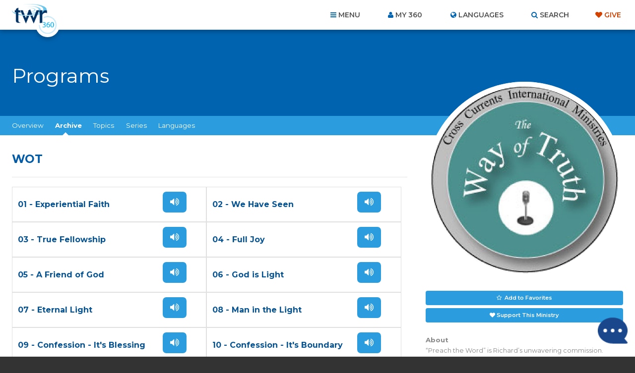

--- FILE ---
content_type: text/html; charset=utf-8
request_url: https://www.google.com/recaptcha/api2/anchor?ar=1&k=6Le4jzAqAAAAABanAqGJBNnYWr5LmQq0gO2T6XAs&co=aHR0cHM6Ly93d3cudHdyMzYwLm9yZzo0NDM.&hl=en&v=TkacYOdEJbdB_JjX802TMer9&size=invisible&anchor-ms=20000&execute-ms=15000&cb=7gxfj4y8e0wa
body_size: 45375
content:
<!DOCTYPE HTML><html dir="ltr" lang="en"><head><meta http-equiv="Content-Type" content="text/html; charset=UTF-8">
<meta http-equiv="X-UA-Compatible" content="IE=edge">
<title>reCAPTCHA</title>
<style type="text/css">
/* cyrillic-ext */
@font-face {
  font-family: 'Roboto';
  font-style: normal;
  font-weight: 400;
  src: url(//fonts.gstatic.com/s/roboto/v18/KFOmCnqEu92Fr1Mu72xKKTU1Kvnz.woff2) format('woff2');
  unicode-range: U+0460-052F, U+1C80-1C8A, U+20B4, U+2DE0-2DFF, U+A640-A69F, U+FE2E-FE2F;
}
/* cyrillic */
@font-face {
  font-family: 'Roboto';
  font-style: normal;
  font-weight: 400;
  src: url(//fonts.gstatic.com/s/roboto/v18/KFOmCnqEu92Fr1Mu5mxKKTU1Kvnz.woff2) format('woff2');
  unicode-range: U+0301, U+0400-045F, U+0490-0491, U+04B0-04B1, U+2116;
}
/* greek-ext */
@font-face {
  font-family: 'Roboto';
  font-style: normal;
  font-weight: 400;
  src: url(//fonts.gstatic.com/s/roboto/v18/KFOmCnqEu92Fr1Mu7mxKKTU1Kvnz.woff2) format('woff2');
  unicode-range: U+1F00-1FFF;
}
/* greek */
@font-face {
  font-family: 'Roboto';
  font-style: normal;
  font-weight: 400;
  src: url(//fonts.gstatic.com/s/roboto/v18/KFOmCnqEu92Fr1Mu4WxKKTU1Kvnz.woff2) format('woff2');
  unicode-range: U+0370-0377, U+037A-037F, U+0384-038A, U+038C, U+038E-03A1, U+03A3-03FF;
}
/* vietnamese */
@font-face {
  font-family: 'Roboto';
  font-style: normal;
  font-weight: 400;
  src: url(//fonts.gstatic.com/s/roboto/v18/KFOmCnqEu92Fr1Mu7WxKKTU1Kvnz.woff2) format('woff2');
  unicode-range: U+0102-0103, U+0110-0111, U+0128-0129, U+0168-0169, U+01A0-01A1, U+01AF-01B0, U+0300-0301, U+0303-0304, U+0308-0309, U+0323, U+0329, U+1EA0-1EF9, U+20AB;
}
/* latin-ext */
@font-face {
  font-family: 'Roboto';
  font-style: normal;
  font-weight: 400;
  src: url(//fonts.gstatic.com/s/roboto/v18/KFOmCnqEu92Fr1Mu7GxKKTU1Kvnz.woff2) format('woff2');
  unicode-range: U+0100-02BA, U+02BD-02C5, U+02C7-02CC, U+02CE-02D7, U+02DD-02FF, U+0304, U+0308, U+0329, U+1D00-1DBF, U+1E00-1E9F, U+1EF2-1EFF, U+2020, U+20A0-20AB, U+20AD-20C0, U+2113, U+2C60-2C7F, U+A720-A7FF;
}
/* latin */
@font-face {
  font-family: 'Roboto';
  font-style: normal;
  font-weight: 400;
  src: url(//fonts.gstatic.com/s/roboto/v18/KFOmCnqEu92Fr1Mu4mxKKTU1Kg.woff2) format('woff2');
  unicode-range: U+0000-00FF, U+0131, U+0152-0153, U+02BB-02BC, U+02C6, U+02DA, U+02DC, U+0304, U+0308, U+0329, U+2000-206F, U+20AC, U+2122, U+2191, U+2193, U+2212, U+2215, U+FEFF, U+FFFD;
}
/* cyrillic-ext */
@font-face {
  font-family: 'Roboto';
  font-style: normal;
  font-weight: 500;
  src: url(//fonts.gstatic.com/s/roboto/v18/KFOlCnqEu92Fr1MmEU9fCRc4AMP6lbBP.woff2) format('woff2');
  unicode-range: U+0460-052F, U+1C80-1C8A, U+20B4, U+2DE0-2DFF, U+A640-A69F, U+FE2E-FE2F;
}
/* cyrillic */
@font-face {
  font-family: 'Roboto';
  font-style: normal;
  font-weight: 500;
  src: url(//fonts.gstatic.com/s/roboto/v18/KFOlCnqEu92Fr1MmEU9fABc4AMP6lbBP.woff2) format('woff2');
  unicode-range: U+0301, U+0400-045F, U+0490-0491, U+04B0-04B1, U+2116;
}
/* greek-ext */
@font-face {
  font-family: 'Roboto';
  font-style: normal;
  font-weight: 500;
  src: url(//fonts.gstatic.com/s/roboto/v18/KFOlCnqEu92Fr1MmEU9fCBc4AMP6lbBP.woff2) format('woff2');
  unicode-range: U+1F00-1FFF;
}
/* greek */
@font-face {
  font-family: 'Roboto';
  font-style: normal;
  font-weight: 500;
  src: url(//fonts.gstatic.com/s/roboto/v18/KFOlCnqEu92Fr1MmEU9fBxc4AMP6lbBP.woff2) format('woff2');
  unicode-range: U+0370-0377, U+037A-037F, U+0384-038A, U+038C, U+038E-03A1, U+03A3-03FF;
}
/* vietnamese */
@font-face {
  font-family: 'Roboto';
  font-style: normal;
  font-weight: 500;
  src: url(//fonts.gstatic.com/s/roboto/v18/KFOlCnqEu92Fr1MmEU9fCxc4AMP6lbBP.woff2) format('woff2');
  unicode-range: U+0102-0103, U+0110-0111, U+0128-0129, U+0168-0169, U+01A0-01A1, U+01AF-01B0, U+0300-0301, U+0303-0304, U+0308-0309, U+0323, U+0329, U+1EA0-1EF9, U+20AB;
}
/* latin-ext */
@font-face {
  font-family: 'Roboto';
  font-style: normal;
  font-weight: 500;
  src: url(//fonts.gstatic.com/s/roboto/v18/KFOlCnqEu92Fr1MmEU9fChc4AMP6lbBP.woff2) format('woff2');
  unicode-range: U+0100-02BA, U+02BD-02C5, U+02C7-02CC, U+02CE-02D7, U+02DD-02FF, U+0304, U+0308, U+0329, U+1D00-1DBF, U+1E00-1E9F, U+1EF2-1EFF, U+2020, U+20A0-20AB, U+20AD-20C0, U+2113, U+2C60-2C7F, U+A720-A7FF;
}
/* latin */
@font-face {
  font-family: 'Roboto';
  font-style: normal;
  font-weight: 500;
  src: url(//fonts.gstatic.com/s/roboto/v18/KFOlCnqEu92Fr1MmEU9fBBc4AMP6lQ.woff2) format('woff2');
  unicode-range: U+0000-00FF, U+0131, U+0152-0153, U+02BB-02BC, U+02C6, U+02DA, U+02DC, U+0304, U+0308, U+0329, U+2000-206F, U+20AC, U+2122, U+2191, U+2193, U+2212, U+2215, U+FEFF, U+FFFD;
}
/* cyrillic-ext */
@font-face {
  font-family: 'Roboto';
  font-style: normal;
  font-weight: 900;
  src: url(//fonts.gstatic.com/s/roboto/v18/KFOlCnqEu92Fr1MmYUtfCRc4AMP6lbBP.woff2) format('woff2');
  unicode-range: U+0460-052F, U+1C80-1C8A, U+20B4, U+2DE0-2DFF, U+A640-A69F, U+FE2E-FE2F;
}
/* cyrillic */
@font-face {
  font-family: 'Roboto';
  font-style: normal;
  font-weight: 900;
  src: url(//fonts.gstatic.com/s/roboto/v18/KFOlCnqEu92Fr1MmYUtfABc4AMP6lbBP.woff2) format('woff2');
  unicode-range: U+0301, U+0400-045F, U+0490-0491, U+04B0-04B1, U+2116;
}
/* greek-ext */
@font-face {
  font-family: 'Roboto';
  font-style: normal;
  font-weight: 900;
  src: url(//fonts.gstatic.com/s/roboto/v18/KFOlCnqEu92Fr1MmYUtfCBc4AMP6lbBP.woff2) format('woff2');
  unicode-range: U+1F00-1FFF;
}
/* greek */
@font-face {
  font-family: 'Roboto';
  font-style: normal;
  font-weight: 900;
  src: url(//fonts.gstatic.com/s/roboto/v18/KFOlCnqEu92Fr1MmYUtfBxc4AMP6lbBP.woff2) format('woff2');
  unicode-range: U+0370-0377, U+037A-037F, U+0384-038A, U+038C, U+038E-03A1, U+03A3-03FF;
}
/* vietnamese */
@font-face {
  font-family: 'Roboto';
  font-style: normal;
  font-weight: 900;
  src: url(//fonts.gstatic.com/s/roboto/v18/KFOlCnqEu92Fr1MmYUtfCxc4AMP6lbBP.woff2) format('woff2');
  unicode-range: U+0102-0103, U+0110-0111, U+0128-0129, U+0168-0169, U+01A0-01A1, U+01AF-01B0, U+0300-0301, U+0303-0304, U+0308-0309, U+0323, U+0329, U+1EA0-1EF9, U+20AB;
}
/* latin-ext */
@font-face {
  font-family: 'Roboto';
  font-style: normal;
  font-weight: 900;
  src: url(//fonts.gstatic.com/s/roboto/v18/KFOlCnqEu92Fr1MmYUtfChc4AMP6lbBP.woff2) format('woff2');
  unicode-range: U+0100-02BA, U+02BD-02C5, U+02C7-02CC, U+02CE-02D7, U+02DD-02FF, U+0304, U+0308, U+0329, U+1D00-1DBF, U+1E00-1E9F, U+1EF2-1EFF, U+2020, U+20A0-20AB, U+20AD-20C0, U+2113, U+2C60-2C7F, U+A720-A7FF;
}
/* latin */
@font-face {
  font-family: 'Roboto';
  font-style: normal;
  font-weight: 900;
  src: url(//fonts.gstatic.com/s/roboto/v18/KFOlCnqEu92Fr1MmYUtfBBc4AMP6lQ.woff2) format('woff2');
  unicode-range: U+0000-00FF, U+0131, U+0152-0153, U+02BB-02BC, U+02C6, U+02DA, U+02DC, U+0304, U+0308, U+0329, U+2000-206F, U+20AC, U+2122, U+2191, U+2193, U+2212, U+2215, U+FEFF, U+FFFD;
}

</style>
<link rel="stylesheet" type="text/css" href="https://www.gstatic.com/recaptcha/releases/TkacYOdEJbdB_JjX802TMer9/styles__ltr.css">
<script nonce="6X5noLaX4AOzZzdKD2CqOw" type="text/javascript">window['__recaptcha_api'] = 'https://www.google.com/recaptcha/api2/';</script>
<script type="text/javascript" src="https://www.gstatic.com/recaptcha/releases/TkacYOdEJbdB_JjX802TMer9/recaptcha__en.js" nonce="6X5noLaX4AOzZzdKD2CqOw">
      
    </script></head>
<body><div id="rc-anchor-alert" class="rc-anchor-alert"></div>
<input type="hidden" id="recaptcha-token" value="[base64]">
<script type="text/javascript" nonce="6X5noLaX4AOzZzdKD2CqOw">
      recaptcha.anchor.Main.init("[\x22ainput\x22,[\x22bgdata\x22,\x22\x22,\[base64]/SFtmKytdPWc6KGc8MjA0OD9IW2YrK109Zz4+NnwxOTI6KChnJjY0NTEyKT09NTUyOTYmJnYrMTxMLmxlbmd0aCYmKEwuY2hhckNvZGVBdCh2KzEpJjY0NTEyKT09NTYzMjA/[base64]/[base64]/[base64]/[base64]/[base64]/[base64]/[base64]/[base64]/[base64]/[base64]/[base64]/[base64]/[base64]\\u003d\\u003d\x22,\[base64]\x22,\x22w4Y5wrfCtlHCksKlGMK6w6vDrSQWwrFYwohLwrlCwrLDglzDv3rCg2VPw6zChcOLwpnDmXbCkMOlw7XDh3vCjRLCsh3DksOLVljDnhLDhsOEwo/ClcKACsK1S8KYDsODEcOMw4rCmcOYwqnClF4tDQAdQmJMasKLO8OJw6rDo8OFwpRfwqPDjGwpNcKucTJHAsOVTkZFw6gtwqERMsKMdMO5MMKHesOhI8K+w58taG/DvcOXw4s/b8Kbwo11w53ColXCpMObw67CqcK1w57Du8O/w6YYwrJGZcO+wqFNaB3DlMOBOMKGwq4YwqbCpGjCnsK1w4bDsxjCscKGVD0iw4nDoRETUQ5Tex90cCxUw6nDkUV7DcOjX8K9LD4Ha8K+w7zDmUd0THLCgyBUXXUcIWPDrHTDvBbChg/Cq8KlC8OBT8KrHcKAB8OsQlsCLRVHaMKmGl4mw6jCn8OQYsKbwqtIw6Unw5HDvMO7wpw4wrHDinjCksO4A8KnwpZ3BBIFGAHCpjo4Aw7DlCPCgXkMwogDw5/CoRoAUsKGL8OjQcK2w73Dokp0Nn/CksOlwr0ew6YpwqzCp8KCwpVyRUgmCMK/ZMKGwod6w55OwpcgVMKiwppww6tYwr4Zw7vDrcOoJcO/UDNSw5zCp8K1M8O2Ly3CucO8w6nDpsK2wqQmUMKjworCrgXDtsKpw5/Do8OcX8OewpbCmMO4EsKMwp/[base64]/[base64]/[base64]/NcOLw5lSwqpsEWTCq8Ocw7/DosOtwrwSVTjDhhwKHsK3b8Ofw64gwovChsOaM8O1w6fDimLDlD/CmWLDoWDDv8KKJ1fDp0VFFkLCtMORwrDDs8KDwqnCtMOMwofCjxljSzgLwoTDhyFYfyU3EmMbZMONwqLCkRchwo7Dgnd6woJxV8K7JsOZwpPCpsO3BQ/DisKGD2EEwozDjcOndxs3w7llS8O2wpvDm8O4wroow6RDw63CssK7OcOSAkwWA8Oaw6c/w7XCh8KlQsOtwpLDnn3DgsKrZ8KzScKUw59Ww4DDumxMw6zDusOkw6/DoGfDtcO5dsK8Kn5KNy0ffkxVw71AS8K7FsK5w6XCjsO5w4HDnXzDsMK6BEDCsVzCosODwpZUGg8jwpVMw6h0woLClMO/w7jDicKvYcOGUHMww6MOwpVjw5o+wqvDt8OERSTCgMK7MUzCpw7DgTzDlMOkwrrCm8OvdsKdVMKJwpQ4B8O8F8Kow7sbYFTDhkzDpMOQw77DrmMaF8KHw6QLfiQcSxEHw4nCmW7CvGwCOHDDuF/CqsKgw7jDocOtw6rCh1BdwrPDvA7DhMOOw6bDjEMcw41IJMO9w4nCim0wwrjDm8KKw7J9wrXDi1rDj3vDmEHCgcOxwqrDhD/[base64]/DhsK/wpzCqMOjw7Z6JFrCicOPCMORw6fDhEYwwr/DqGt+w7Bdw6wQN8KRw5ofw6tTw67CkAhLwqvDhsKCN3zCjAdSLj8Ow7YPOMK4VgEYw4RZw4vDpMO/[base64]/ChcKVMn/DsHVdX8OswoPCu0Z3VCx8SEdETcOrwqJrAiYcPHZqw7cgw7ImwpFPPcKHw48fDMOAwqc1wr3Dq8OeIFskETzCvAlpw7fClsKIG1kgwo9eFcOqw5HCjVXDlzsCw6QjOcORI8KiHQfDmCPDucOFwpzDp8KKVCcMYihAw7ASw4k1w4vDj8O/H2LCisKqw4htFBN1w5pAw67CpcOTw5MaIsOBwq7DsS/[base64]/SMK1w7TDv8Olw4gCKcO4w7XDocKawp4mESfCj8KpU8K9ShLDhy0owrnDtRnCkyxewpzCp8KzJMKsPAfCqcKuwoUcC8OXw4HDpSsCwo8xPsKNbsK1w7zCn8O2G8KHw5R4JcOLIMOHAjFBwrLCvlbCsBTDoGjCtnHCt30/clFdV0Fww7nDqsOcwq4gZMOhOsKgwrzDtXXCscONwoclAsKjUHZgwoMBw5cbOcOQNSkgw4EHOMKYecOxci3ComgjdMOzPDvCqjN8esOUcsOBw41UOsOnD8OlUMKXwp4DFgJNWTvCshfCvjnCoSA3DVLCusKOwq/Dl8OwBjnCgh/CuMOYw4nDiiTDq8OVw4xndADCnAh1NV7CocKNdX0twqbCpMK6DX9FZ8KUZGLDtMKjRDrDlMKkw7F6L0R8HsOQJMKcEhVha1bDhSLChyQNw7XDuMKxwrRaezjCmnB2D8KPw6LClwHCo17CrsKUfsOowpI8AcK1G01Mw65DA8OaDzdSwrbCu0hqeGp+w7/DrkAGwrM+w784SlIQcsKKw6Jtw69Hf8KOwoU/[base64]/w5gQw6bDmQ3DlcKZIjISfsOVaMKpLT3CvsOZFDsZaMOwwpBKGnbDgVR5wpwZc8K7C3Qqw5nDp1HDjMOLwqRrF8OMwpLCtnZIw60KUcOzOiTCmx/DsEQSLyjCqMOZw6HDsAUATU07E8KrwpoHwptDw6PDqEUpBSLCi0/[base64]/Dp1XDhUrCn1Yqb8Ozw6sWwphbwrBdKEbCqsOCfVUND8KzfGQiwqA+GF7Cl8Kzwr01LcOOw5ofworDhcKQw6grw6HCjhTCkcKowqRpw4HCicOPwooGwq4EZ8KfI8KFNj5Sw63Dt8OuwqfDtA/DmkNywrTDpzoJcMOQXUgLw7RcwoYMAk/DomVCwrEAwofCm8OOwr3Cp2s1NsO2w4zDv8KJB8O+bsOvw64lw6XCusOsesKQP8K1UcKeNBTCrggOw5rDpcKqw6TDpDTCh8OYw4trE1TDgEhzw6xdPwTCnxjDtMKlQ1pfCMKSCcKVw4zDv35Rwq/Cr3LDtCrDvsO2wrs3SWHCvcKZbDBXw7ccwqI8wq7CncKvaVk9wqjCpcOvw7sMf1TDpMObw6jCgX5zw4PDosKaGzh/SMOmF8Ovw6fDrQjDlMKWwrXCrsOYBsOebsKXI8Ouw4/[base64]/Dj8OwW8KhCcOhbMKOYld/YSTDs1LCusO2RMKGIMOtw7fCvgHCm8KOQyQQEGPCqcKYVioiOU4eFcKew6HDow3CljvDsU05wrcew6bDsyXCq2oeO8OxwqvDgAHDkMKyCx/CpTBWwqjDiMO3wptHwphrUMOpwqbCjcO6JHgOcGjCugsvwr4nwqdaGcKrw63Dp8KIw70ew5o9UToAZGTClcKTBRPDhcO/ccK0VinCrcK6w6TDlcKJGcOhwoM8ZCgJwofDjcKfA1vCucKnwofCicODw4UnPcKWO0JwKB9vAMOcKcOIT8OcBWXDsDrCu8Okw6t5Gj/[base64]/[base64]/CpcKIJW7DpsO6woNLw4PDhMKscUPDpVAuwpjCqQ4cC08PcMO7e8KYHUxBw6XDsHFDw6jCowNYIsOMVArDisOXwpscwocRwrl2w7HCvsKlwo/DuGjCvGNkwrVYb8OHa0DCosOmYcOSN1DDm10dw7HCmmXCh8O4w4HCp1xEExvCjsKsw6ZDdcKKwq5dwozCrxnDmApQw7c5w79/wovDsishw5tVBMOTZRFXDwXCgMOrfgjCt8O+wr52wqpJw6rCp8Ocw4suI8O3w4RfJGzDjsOvw7EZwqN+aMOKwrwCJcK5wozDn0bDlF3DtsOHwpV+JCpxw7dpbMKMZ2MwwpAQFMKrwo/Cong7DsKBQcOqY8KmGsOEBi/DiAXDjMKufsO/D39vw5JTGzjDhcKAwqwtXsKyNcK8w57DnAnCpDfDnhxGFcOBFsOTwprDik7ChyJddT3DhiU4w6Rvw7hiw63CjUPDmsOZJzXDlsOXwrZwHcKyw7XDm2jCvMKwwpYIw4tFfMKgP8OEZcK8ZsOpKMOeakTCknTCgcOdw4/DoCPDrx8Mw4cVE3vDtMOrw5LDnsO4YGnDpxrChsKKwrvDgn1LSsK3w4MIw6XCggDCt8KPw7oMwrk1KG/DnQ8xcSLDhcOkQcOHGcKPwrvDpzAmJsOqwq0Bw53CkHgUV8O9wowcwozDuMK/w7ICwrEZIhR+w4QrNDrCssKkwosUw6rDoxUpwrUcSwFhdm3Ci01NwrvDscKQR8KKCMK/SyLCjsOnw7PDiMKKw7VdwqBrASTCphjDlhc7wq3DtWI6D1PDs2VPejEew6jDm8KWw79XwojDlsKxUcOeRcK1AsKpZldWwrvCgjDDgTbCpx/CvnnDusKfe8OBAVMfLhJpEMOJwpBZw6ZpAMKFw6nCpjE7DyNVw47ClSxSYR/DpXMLwo/Cjwg0MMK7asKRw4HDhVNuwqg8w4nDgMKGwqnCiwI6woN/w4RnwpfDmRsGw5UeHhEXwrRsDcOIw7rDrWsyw6caBMOmwpPCmsOHwrvCuHpWH35NNAvCmcO5WxLDt1tGZcOmDcOowqAew7jDrMOTKkR4R8KuccOkVsOyw5U4wozDosOqEMKGIcKvw7F0AwpAw5Z7wqI1JykSAVDCtMK7ck7Dl8Kjwq/[base64]/w7ZRwqAJw4g6wrpow6TDrQzDhxJJw7XDtG5LFQY/XGUkwrtIGXImCUfCgcOnw6HDqEDDoFTDijzCo2YyFV1xYcOWwrPDqz1kSsOZw6UfworDpcOcwrJqw6JHX8OwH8KrAnLCg8OFw5FINcOXw7tswpzDmHTDpcO1ORDDqVctaBXCocOiecKUw4YXwoTClcOdw4/Dh8KLHcODwoVyw5vCkgzCgMKVwqPDl8KAwqxDwq5/a2tpwpEUM8KsNMOewqcvw7bCkcOIw4QVLC3DkcOyw4vCu13DssKkGcOMw6rDg8Oqw4HDhMKCw5jDuxktDmwlC8ORajPDpy7CiEAKWlhlbMObw5fDvsKbe8Ksw5xgA8KHNsKNwqMnw5MyP8K/w48tw53CkVohAk0gw6TDrmrCvcKVZm3CuMKAwqFowqHCpx7CnA0xw5UCF8KWwrR+wog5LErCi8Kvw7UZwrfDsifCoSpyAETDo8OnNCYvwoc/wrdNbDzCnhzDpcKSw4Mpw7bDj3ELw6o3wqF+OX3CmsOewp8fwowVwopTw4lQw5Ngw6k/YhtnwovCjCvDjMKpwrPDiHImO8KIw5rDlsKpMAsZEy/CuMKWZCzDj8O2b8Opwo/CuTRQPsKRwpIPO8Ogw59/T8KGCMKZAWZNwqrDg8OSw7fCkk8Fw7hdwrPCtR/DtMKmQ3Bswot/wrxLRRfDt8OpUmTCoCwEwrxhw7MFYcOkTAk5w4vCqcK+FsKuw45Nw7hMXRczVxrDrAYqJcOPZRDChcKWRMKXCmU7ccKfLMOqw6TCmyjDpcOmw6Uww6IUf2EEw63DsxoTbMKOwpEAwozClMK/J2AZw73DmBVLworDvR5UIXjCmXHCuMOIRUFOw4TDgcOow7cKwpjDqCTCoEzColjDnCUuBSrCjMK3w71/NMKcCipYw7AYw59twqPDqCEMH8Olw6XCmMKpwqzDiMKLP8KKGcOsLcOZV8KPNsKGw7fCi8ODaMK6bmhMwpXCq8OiE8KDQsKmGgXDk0jDoMOEwofCksO1Aix/w5TDnMOnwqJBw7nCj8OuwqLDpcKZLU/DqEDCpCnDl2bCtMKwEXTDiFMjdsOZw4g1EsOYWMOTw5QSw4bDh3PCiQADwrvDnMO/w7VTBcOrAxlHI8OTGFzCnArDjsOAcXsAY8KLSToEwoF0b27Dv384PjTCncOqwrMYYT7CphDCpXPDpQ4Xw6lJw4XDsMKTwonCuMKJw5PDo2/Cr8OkA2jCgcOyJcO9wqs9DsKGQsOyw5AKw4YkIT/DpA3DiXcJRcKDQEDCqhzCo1UpckxWw4kZw4RowoQXw6HDgHPDi8KPw4IIfMKRDW7CiBMnwpfDjMO8dGNbScOeB8OAXkDDs8KJUgJow5QcHsK4csK0Fn9NFMOlw6DDold/[base64]/w53DjiHCpQTDqcOEwp7Cmk9Kw4nCisOEw4oBB8K2aMOnwpfCpTPCqCvDmTAObMKTRX3DnDp3NMKJw6wnw5xYQsKSSC4cw5rCmjdBVxk7w7PDu8KeAxPCuMORwpzDmcOAwpA/[base64]/AsKvd0tWAcK7wrheQAAZwrPDnAjCrxV2w6bDlmfCq1LCtG9Dw7k3wozDh2kRAjjDkmHCtcKBw7Ztw5tnBcK4w6jDv37Do8O1wrFEwpPDr8Olw6/DmgbDnsK3w5k8ZcOtSg/CrsOIw51HQD5Ww6AvEMO3wq7CoiHCt8KJw5XDjSbCnMODYHfDlm/[base64]/IX/Cr8OaEsKUfD8aW8K2wrs3w4RdPsOhfiUswpXCikkaCcKvDg/DmkrDpsOdw7fCnSRMYcKZLMKCKBHDnMKWMzvCt8OKUHLCrcOKbE/Ds8KoNC3Clw/DqCTCpiTDk2zDjyAuwr3Cl8OySsK7w6MmwoliwpPCrcKME15YITBSwrjDicKDw44MwqPCkVnCtA4AOULCh8K9Xj/DucKdI0nDtcKESV7DkSzCqsO+CiPCtwTDqsK5wrRVccOWJQ9mw6JGwp7Cg8K2w7xJBgQvwqXDoMKfA8O9wpfDlsO9wrxSwpouGQpsGQfDuMKEezjDi8OAwoTCpF/[base64]/[base64]/CuBLCv8KrTxbDk0wYdChjTsKCSMKWXQLDiQJ0w5FfIATDpMKBw5fCosOEC10ew7/[base64]/CnlbDgFlawqvDj8Opwo3DkMOUJcOnwrTDoMKHw6x8TcK+UydUw5DDisO6wr3DgCgQAhR8BMOsDT3ClsKzTjHCjcKJw6/DpMKkwpzCrsOdUMKqw4bDucOoTcK1RMKSwqcSEVvCh0NQTsO5w4vClcK7Y8OCBsOxw6sRU1jDvCzCgTUGACVJWBwpIXEDwoMjw50zw7zCkcKhFMOCwonDlXUxLXcdAMKndxvCvsKmwrHDncKQT1HCssKrIETDgsKpEFTDgmFzwozCuy44w6/[base64]/d2XDkcO5wonDjcKmUCfCmkzCr2QMw7rDvsOQw4TCkcOiwqkpeFvCpsKCwpguEsOAw63DnlDDq8Onwp/DhGlxTcKKwr48EMKuw5DCsX5XEVDDv04Hw7fDgsKMw78CXG/Ciw9gwqTDo3MFFW3Du2ZiQsOIwrt7I8OzQRMuw7rCmsKpw6fDg8OIw7XDiXPDlMOVwr7CixHDl8Ozw7fDncKjw6tJTzLDo8KPw6TDg8OYIRExWW/DkMOzw7kbdMOIfcOVw55wVMOnw7BZwp7CmMOZw5DDoMKSwo/Dn0zDjiHCoVnDgsOhWMKubsOqcsO8wqnDnMOFBGLCrU1FwpYIwqtKw5/Cs8KZwot3wp/Dv18vLSUBw6Rsw5TDlD3DpWRbwr/[base64]/CksOqWgXDqMOzwp/Ds8OGwrrDt8OeS8OKMwTDicOIJcOgwoUCZDfDr8OCwq0hdsKxwo/DuggpScK9X8KUwrDDscKdGSnDsMKtWMKMwrLDoBbDhkTCrMKLLF0Qwp/DhsKMYC8Uwpo3woopCsO0wo1GLcKsw4zDhh3CvCQdN8KFw6fCpwFIw7rCoTttw4pKw7c6w5kjLW/[base64]/[base64]/[base64]/CsXLDh8Kpw5tYJB/[base64]/[base64]/w5ZtwrZmHmllw5gAFVjCnE/[base64]/ChMO1MlbCksKCdMKUwoTCojRjI8O4w6rCk8K/[base64]/DuUTDusO/w5zDrC3DqcOwfSHDicKEAsKAS8Kxwo/CnBfDu8K1w7LCv1fDhcOdw5bDhcOSw7dNw7MEZMOwaDTCosKBw5rCoU/[base64]/NsOPTsOOw6wWwpnDjAJIFArCujklIDDDisK1wpPDnMOowqbCkMO1woXCr3NBw7nDnMKCw4LDsztuNsOZdhQpUyPDowLDq2/[base64]/[base64]/wr3CuT8+MMOswqUDwp49Z8OMEcOiwrA7GyQ3QcKnwo7CjnfCmQQdw5BPw77CrcOHw7BWRVTCjmByw5EmwprDvcK+RXcywrPCn0AaGRonw5rDgMKbdsOMw47Dk8O1wo/DssKHw7t2w4ZfFS9Rc8Ocwp3DoSMDw4nDhcKhQ8KjwpnDnsKOwojCscOtwqXDp8O2w7jCkwrCj3bCn8Ktw5xbdsO9w4V3HmjDuzAvAA3DtMOhWsK+WsOpw5/ClABURcOscDfDt8OvAMO6woNBwrtQwpNoFsK3wo5/Z8OnY2hswo1owqbCohnDoBwVESfDjHzDsSgQw4orw7rDkHMbw5DDn8OiwoUSFXjDjnvDq8OGAVLDuMOVwpY1H8OBwqDDgBIhw50iwqHCkcOlw6ocw4RpeVTCshAjw45ywpbCjMOCQEnCnnIjFGzCicOJwqkKw5fCnCrDmsOIwrfCr8K7IlATwqJawrsKBMO/CsKow77Du8OBwpbCscOMw6AFcEzCvHJENUt5w6Z9FcKUw7VOwoxTwoTDuMKKNcOsLgnCtVvDrkPCpMOSR0wXw57CsMKXWkXDuHk/wrfCuMO5w4LDg38rwpUaKm/Co8OYwrlcwphzwooZwo3CgjvCvcO0ez/DvHEOBW3Ck8O/w7XCm8ODNQhkwoXDisObwoVMw7cNw6Z5MhTDvmvDvMOTwprCjMK/[base64]/[base64]/CpBl2NUceGSfCvRPCoz3DoQ83LMOtwoUpw6HDp13Ci8KOwrzDrcK6e0nCo8KCwqYfwqrCi8KTwogKacKde8O1wrnCncOywr9Lw64yF8KewqLChsOWIsKaw6oWDcO6wrtpQHzDiT/[base64]/Cu8KqWnx4WMONw51cwpfCskArWsKIwrkSKhzCnngbFTIvaj/DvMK9w6TCg13Ch8Kcw4AbwpszwqAoD8OwwrAlwp8vw6rDllh2CsKlw4Mww5c5wpDChlUtEVrCtcOoSmkSw7rClsO6wr3Djm/Di8KWFGAjMBUcwosswprDvzzCkGhBwq1jSDbCqcKQcsKsV8K6wrnCrcKxwoXCn1PDpH9KwqXDrsKWwrRCaMK1NhTCmMO5U0XCohp4w495wrMFBgvCnFdyw7vClMKow6UXw6Y9woPCgRxuW8K6w48+wr1ywoESUBTCoGjDtS1Aw5bCisKOw5vCoGMmwqlwEi/[base64]/[base64]/[base64]/PsKww7bDsjTCjF/CqAJDwoc0w7LDqUcIJFdAT8OhWD1Hw5LCkH/[base64]/DjsKww6jClMOUFj9oW3dLwrfCgcO/MF/Dvh1LwrLCq3MfwrzDt8OxOEvChBrCjEzCvyLCjcKMYMKAwrYuPMK8BcOfwo8XWMKAwqh/EcKCw69kaCTDusKaQ8OHw754wp1DEcKVw43Dh8O4woDCjsOcVhVvVkNNwoo0b07Ct01Aw5rCu0MPdHnDp8K8EStjOl/DisOsw4lIw7LDrUDDvnbDvz3DocOXdDZ6EUV+aHw6QcO6w49/E1E7dMOkM8OPMcOgwohgTXdnfSFOw4TCssOkBg4LIGPCkcOjw6gywqrDpRpuw40FdCt9ecKkwqgpHMKrOTpRwqbDlcOHwqotwqwGw4EBPsOwwpzCv8OfIMOXbEwXwrjCj8OOwonDp0TDhgfDq8Khd8OUKlEkw5XCm8KxwoYvGFVuwrbDjn/CgcOWbMKjwolgRgzDlBLCq0B+wptqKBB5w6hxw4DDu8KXP0zCrlbCgcKbYhXCrHHDuMO7wpFbw5LDlsOQbz/DmEMIGBzDh8Ofw73Dv8OkwpVyfMOEX8OOw51+AmsXZ8O4w4F/[base64]/wpbDv8OXCwsNM8K/[base64]/Co8Oqwq0SSGYww7UbezzDqSlFVU4Xw5Zxw44gEcKzLcKKLmDCqMK5ccONAcKzZkbDmFJrbEIPwqZwwq81N1InOkQ+w6LCtcOTa8Kfw6LDpsOuWsKqwp/ChjQuWMKswoMKwqUtNVrDv0fCo8Kfwq/Cn8KqwrPDnVNzw4XDuENSw6cjVEBmc8O1K8KKIsOhwqDCpMK2wrfCgMKKAEgTw7BEVsOkwqvCvlUUZsOdBsOMXcO2wo3Ci8Opw7fDu08fYcKJG8KhanYUw7rCicOSCcO+TsK7Y1ZEwrDCqRh0ekxuw6vDhFbDl8OzwpPDg2/[base64]/Dn17Ct8KZwqrDgMO8McOjaMKywpAHHMK1wolEw45gwqhBwqRGe8O9w4bDkAbCmsKdX24ZIsOEwpPDujANwqRtS8K9McOqfTnCgHtLDXTCtDN6w6kaYsKpEsKDw7zDl2zCmzjCp8KidsO3wrXDoW/[base64]/acKyw45tCcOuw4NGHjjChljCoR3CsMKqecOPw6XDuShww6cXw7MAw4xyw5lDwoc7wr8qw6/CsyTDnWXCqjjCjAdAwp1ZGsK7wr5LdR1lMnMJw7M/[base64]/DsjLCqsO9Pj9Jw6tewrXDhcKMw7PCr03CgcOmwrvDksO7JHTCnR3CvMO1MMO+LMKQSMKYI8KLw6jDuMKCw6BNfBrCqB/DvcKeVMK2w7nDo8KNMVZ+V8Ouw4IbeANZw59HQDHDm8OjZMKyw5pJW8K8wr93wojDgsOJw6fClsOpw6PCrcKkbx/ClQcnw7XDvwvCiibDnsO4I8KTw5ZwE8O1w4RbIMKcw6goUyMFw6xLw7DCrcKEw6HCqMO5Gz1yS8Ozwr/DoG/ChcOGGcK/[base64]/w6DCv8OpwpxUw4HDmcOfcj1sGsOFIcKBN1QNw4jDssO3McOPXhASwq/Ci2HCpU96A8OzZWxRw4PCocKjwrrCnEx5wqJaw7rCqWrDmnzDsMOLw53ClS1hEcKmwrbCuVPCvzo/wrxJwr/DicK/FHpXwp0PwqTDlcKbw5RGJDPDhsOHXsK6LcKxLjkcTXpNOsOvw7VEOiPCp8K/HcKkaMKvwprDmsOWwqhoIsKcFMK5C29QVsKaV8KHFMKIw64KHcORwq3DvsK/[base64]/ChsKaw4bCmgbDjMK8B8Ozw5MYLMOqMkPCmcK2wqvDnELDuUREwpNLEXUwShI7wok0wrPCsH96GcK6w5hYdcKmw4nCrsOTwqPCtyAQwqRuw4M/[base64]/[base64]/DuUVvw5DCkCNOwq3CsCzDrsOLYVxBwoIneXcjwp9pScKONMKzwrhtSMOkByfDtX5BKhPDq8OFAcO2cFEUUCrDmsO9EVjCklLCgXXDtk0/wp7DocOvPsOUw5jDhMOXw4XDtWYHw7XCkgbDvwrCgS9xw7Ahw63DrsO/w6zDs8OiXMKcwqfDrsOjwrnCvEVWN0rCvsKZc8OjwrlQQiBPwqJFJkrDgMO6wqvDqMO0JgfChyjDgDPDhcO+wohdbBbDnMOKw7RSw53DkHN4L8K/wrAKBDXDl1F+wpzCrMODCMKsSsKUw4UdRcOpw7/[base64]/CgsK8BcOsw4PCqyXCqRHDn15cMMOvwpXCpk9+G3jCsMKya8Ktw7lqw7ojwqHCncKTMnUXC0J/[base64]/CpTzCkE1Aw5kPw7DCglvCp0HDrljDk8ONEMO7w6kSdsOyOAvDvMOUw7PCqEYSF8Omwr/DiH7CuGJGA8K5bVnDvMKSfirCtivCgsKcKcOmwqA7R37CrBTCnGlgw6zDlnPDrsOMwpRUHyp5aThmDV0vEMO+woh7QVTClMO4w7/Du8Ocw5zDrk7DisK6w4LDo8Ozw6IKUFfDuGIGw4XDmcOdDsOhw6PDsz/Cgkcew4BSwrpySsK+w5TCv8OaFi1jCGHDphRDwp/DhMKKw4AnUSjDgGIYw7xKGMK8w4HDizIWw491BsO/w5YNw4cxbQISwrspCjE5IQvDlsODwo8/w7XCkHpqW8Kib8Ksw6RDHCDDnmVGw5J2HcOhwp4KKknDhcKCwpR/[base64]/DtFREEEjChcONw6hXwopkwr44w6rCljwcWwNcA0ARQ8O8FsKaRsKmwp/Ck8KSacOAw6VRwoplwq4HNQDCvyseTg7DkBLCsMK9w4HCmX0WYcO6w6XCtsKRRcOpw5jCt0V6w7LCq1EBw55NPcK8F2LCh2ZUYMOYOsOTKsKhw6w9wqMrfsOuw4fCt8ORVHLDmsKKw4XClMKGwqRAwpd7CmA/wrTDt35ZOMKgQ8KaXMO9w740XDvCnEd5HzlewqjClsKVw4trU8KichRBLi4be8OHfBI2fMOUUcO3MlsWWsKpw77Cu8OywprCu8KQb1LDjMKHwprCvx4zw6hUwqTDr0bDk1DCkcK1w6nDvUBceGhgw4gLAjTDiE/CsFE/[base64]/Ds8OJJ8KNwo53wpPCt8OhwqYDw7ZxQiJUw7zCkcOeUMO5w4BAw5PDunjCkUnDqcONw4fDmMOzYMK2wq0ywovClcO/wq9vwpnDvTPDog/CsVEXwrbCoFfCsj9OCMKLXcOnw7xlw5HDoMOCZcKQLkFeWsOkw4DDtsOdw5zDncKZw5XDgcOGZsKFbR3CsFTDkcOVwprDpMOww7rCscOUFcOUw4d0YDhKdm3DpMKhasKTw60pwqUPw4/[base64]/DsK0w4cILcOYwqgSW3vDi13CsRnDnQnDmmJlw6IzWMOYwpgmw6IWalzCisKPCMKOw6vDtFrDkloiw7DDt13Dm1PCpMOgwrbCjTA2W0/[base64]/CqBsPwpMawr7DpcKyVcKkdsKOKMOZwpAPw6JLwow6wqk7wpjDklLCi8K0wqvDtMKAw4TDtMOYw6hhNwPDt39Nw5ABEsOjwqh/ccObZSF0wrEQwrh4woPCnmDDvAfDl0XDoWsefSxYHcKPUEnCt8O0wr9zBcOvJ8OGw7HCnkbCs8OBSsKuw7FOwpM8I1IZw7ZKwqgoIMO2fsOxRUR+w5/DgcOXwo/[base64]/Dj1PDj2UVLwwcw7bCsHDDuSbDn8K/XGjCr8KLQULDvcKRMjNYKjZJWWxIIhXDjD8Lw6xxwqMrTcOpfcK+w5fCrB5pbsOcAEXDrMKGwoXCnsKowqnDm8Opwo7CqBjDuMO/[base64]/[base64]/Dj8KFwqQhwqvCj8OKWsK5w585NMKDDcO2w74dw6oMw6PCo8OLwqYlwq7Ci8KqwrTDn8KiPMOhwq4vY1BqZsK4TV/CgmHCunbDo8K/fhQJwqJ6w5Mrw5vCiCZnw6fCusKAwoMnB8OEwrnDp0UYwrQkFWbCrGBcw6xmOkBNQSrCvHxdfRlpw6Nxw7pSw7DCjMO+w7zDt2jDny5yw6/CozlHeQTCk8Osa0E+w4ZcRwDCmsO1wo/[base64]/ClcKwInPDhMOgwqQid3rCpHxMwpLDhg7Dm8O6ecOoR8O8csObDx7Dn1kpHMKMdsKHwprDn01rFMO+wqVkPjLCscOHwq7DkcOzGmF9woLCjm/DlkBgw5ACwogawpHCrU4/w5wvw7FLw7bCo8OXwoppLVFyYWBxIGbCpTvCksOWwqN7woVQBcOewrRERToFw6YEw5DDvcKRwptzBnfDoMKyCcOiT8O/w5DCpMKpRmDCsAhxGsK2Y8OHwq/CiXc0HyEnHsOOUsKgA8OawpZrwqrCs8KMLj7CmMK/[base64]\\u003d\\u003d\x22],null,[\x22conf\x22,null,\x226Le4jzAqAAAAABanAqGJBNnYWr5LmQq0gO2T6XAs\x22,0,null,null,null,1,[21,125,63,73,95,87,41,43,42,83,102,105,109,121],[7668936,622],0,null,null,null,null,0,null,0,null,700,1,null,0,\[base64]/tzcYADoGZWF6dTZkEg4Iiv2INxgAOgVNZklJNBoZCAMSFR0U8JfjNw7/vqUGGcSdCRmc4owCGQ\\u003d\\u003d\x22,0,1,null,null,1,null,0,0],\x22https://www.twr360.org:443\x22,null,[3,1,1],null,null,null,1,3600,[\x22https://www.google.com/intl/en/policies/privacy/\x22,\x22https://www.google.com/intl/en/policies/terms/\x22],\x22S70EaXA66mv3T5iIbaMgiIY6c5zwzpC2zhmDiyf6q94\\u003d\x22,1,0,null,1,1763665260299,0,0,[25,82,18],null,[227,14,63,141,93],\x22RC-BFEn6U3uR7vA2Q\x22,null,null,null,null,null,\x220dAFcWeA58Rg-7WvcbuoubATPeDZgvnNgwA89gllL5UcbvDYBgVFKL_ojQYVtI5hme9mqPOFBAdbKXOJim4tcIA3wXUpm_V7SNfw\x22,1763748060247]");
    </script></body></html>

--- FILE ---
content_type: text/html; charset=utf-8
request_url: https://www.google.com/recaptcha/api2/aframe
body_size: -248
content:
<!DOCTYPE HTML><html><head><meta http-equiv="content-type" content="text/html; charset=UTF-8"></head><body><script nonce="ZM9FgLOmrj8RKvLYnlpL_A">/** Anti-fraud and anti-abuse applications only. See google.com/recaptcha */ try{var clients={'sodar':'https://pagead2.googlesyndication.com/pagead/sodar?'};window.addEventListener("message",function(a){try{if(a.source===window.parent){var b=JSON.parse(a.data);var c=clients[b['id']];if(c){var d=document.createElement('img');d.src=c+b['params']+'&rc='+(localStorage.getItem("rc::a")?sessionStorage.getItem("rc::b"):"");window.document.body.appendChild(d);sessionStorage.setItem("rc::e",parseInt(sessionStorage.getItem("rc::e")||0)+1);localStorage.setItem("rc::h",'1763661663709');}}}catch(b){}});window.parent.postMessage("_grecaptcha_ready", "*");}catch(b){}</script></body></html>

--- FILE ---
content_type: text/css
request_url: https://www.twr360.org/css/main.css?v=5.2
body_size: 22419
content:
@import url("https://fonts.googleapis.com/earlyaccess/notosansmyanmarui.css");
@import url("//fonts.googleapis.com/earlyaccess/notonastaliqurdu.css");
@import url("https://mmwebfonts.comquas.com/fonts/?font=zawgyi");
@import url("https://fonts.googleapis.com/css?family=Noto+Sans");
@font-face {
  font-family: 'Nafees Nastaleeq';
  src: url("fonts/nafees/NafeesNastaleeq.woff2") format("woff2"), url("fonts/nafees/NafeesNastaleeq.woff") format("woff"), url("fonts/nafees/NafeesNastaleeq.ttf") format("truetype");
  font-weight: normal;
  font-style: normal;
}
abbr, address, article, aside, audio, b, blockquote, body, canvas, caption, cite, code, dd, del, details, dfn, div, dl, dt, em, fieldset, figcaption, figure, footer, form, h1, h2, h3, h4, h5, h6, header, hgroup, html, i, iframe, img, ins, kbd, label, legend, li, mark, menu, nav, object, ol, p, pre, q, samp, section, small, span, strong, sub, summary, sup, table, tbody, td, tfoot, th, thead, time, tr, ul, var, video {
  margin: 0;
  padding: 0;
  border: 0;
  outline: 0;
  font-size: 100%;
  vertical-align: baseline;
  background: 0 0;
}

body {
  line-height: 1;
}

article, aside, details, figcaption, figure, footer, header, hgroup, main, menu, nav, section {
  display: block;
}

nav ol, nav ul {
  list-style: none;
}

blockquote, q {
  quotes: none;
}

blockquote:after, blockquote:before, q:after, q:before {
  content: '';
  content: none;
}

a {
  margin: 0;
  padding: 0;
  font-size: 100%;
  vertical-align: baseline;
  background: 0 0;
}

ins {
  background-color: #ff9;
  color: #000;
  text-decoration: none;
}

mark {
  background-color: #ff9;
  color: #000;
  font-style: italic;
  font-weight: 700;
}

del {
  text-decoration: line-through;
}

abbr[title], dfn[title] {
  border-bottom: 1px dotted;
  cursor: help;
}

table {
  border-collapse: collapse;
  border-spacing: 0;
}

hr {
  display: block;
  height: 1px;
  border: 0;
  border-top: 1px solid #ccc;
  margin: 1em 0;
  padding: 0;
}

input, select {
  vertical-align: baseline;
}

textarea {
  vertical-align: top;
}

input, select, textarea {
  font-size: 100%;
  font-family: inherit;
}

input[type=checkbox], input[type=radio] {
  margin: 0;
}

button {
  cursor: pointer;
  visibility: visible;
  line-height: normal;
  font-family: inherit;
  font-size: 100%;
}

.data-href {
  cursor: pointer;
}

html {
  box-sizing: border-box;
  background-color: #333;
}

*,
*:before,
*:after {
  box-sizing: inherit;
}

body {
  overflow-x: hidden;
  font-family: "montserrat", arial, helvetica, sans-serif;
  font-size: 16px;
  line-height: 1.5em;
  text-rendering: optimizeLegibility;
  -webkit-font-smoothing: antialiased;
  -webkit-text-size-adjust: none;
  -moz-osx-font-smoothing: grayscale;
  background-color: #fff;
  color: #282828;
}
@media (max-width: 640px) {
  body {
    font-size: 18px;
  }
}

body.burmese,
body.burmese * {
  font-family: 'Zawgyi-One', sans-serif;
}

body.urdu,
body.urdu * {
  font-family: "Nafees Nastaleeq", "montserrat", arial, helvetica, sans-serif !important;
  line-height: 2;
}

body.twi {
  font-family: "twi-times", "cape-coast", "Noto Sans", "montserrat", arial, helvetica, sans-serif, sans-serif !important;
}
body.twi .site-header .toggle,
body.twi #newsletter h2,
body.twi #newsletter form button,
body.twi .page-aside ul.ministry-actions .status,
body.twi ul.media-actions a,
body.twi .feed.blog .author .author-text .name, body.twi .feed.blog-featured .author .author-text .name,
body.twi article.program .program-nav ul div,
body.twi article.blog .page-header time,
body.twi article.blog .author .author-text .name,
body.twi article.blog div.author-details h1,
body.twi .page-content-wrapper.program-detail #available_languages h2,
body.twi .mobile-toggle-next,
body.twi .page-prayers button.icon,
body.twi .page-body .feed.prayer-requests .comments-link,
body.twi #home-page-nav li.give a,
body.twi .feed.featured_programs footer a.more,
body.twi .feed.verses blockquote cite,
body.twi .feed header h2,
body.twi .feed header h2 + .more,
body.twi #special_features div.donate a,
body.twi #topics .feed.topic_categories h3 {
  text-transform: lowercase;
}

a {
  color: #075391;
}
a:hover {
  color: #2b9dde;
}
a.emphasized {
  border: none;
  -webkit-appearance: none;
  text-decoration: none;
  padding: 8px 16px;
  font-size: 14px;
  color: #fff;
  background-color: #2b9dde;
  font-family: "montserrat", arial, helvetica, sans-serif;
  font-weight: 600;
  text-decoration: none;
  border-radius: 4px;
  transition: .3s;
  cursor: pointer;
  display: inline-block;
  font-size: 0.9em;
  line-height: 1.66667em;
  margin: 0em;
  padding: 0.1125em 0.83333em;
}
a.emphasized:after {
  font-family: FontAwesome;
  font-style: normal;
  font-weight: normal;
  -webkit-font-smoothing: antialiased;
  -moz-osx-font-smoothing: grayscale;
  content: "\f178";
  margin-left: .3em;
  font-size: .83em;
}

a.button {
  border: none;
  -webkit-appearance: none;
  text-decoration: none;
  padding: 8px 16px;
  font-size: 14px;
  color: #fff;
  background-color: #2b9dde;
  font-family: "montserrat", arial, helvetica, sans-serif;
  font-weight: 600;
  text-decoration: none;
  border-radius: 4px;
  transition: .3s;
  cursor: pointer;
  display: inline-block;
  display: inline-block;
}

.container {
  margin-left: auto;
  margin-right: auto;
  max-width: 1456px;
  padding-left: 24px;
  padding-right: 24px;
}
@media (min-width: 1201px) {
  .container {
    padding-left: 24px;
    padding-right: 24px;
  }
}
@media (max-width: 860px) {
  .container {
    padding-left: 20px;
    padding-right: 20px;
  }
}
@media (max-width: 570px) {
  .container {
    padding-left: 16px;
    padding-right: 16px;
  }
}

.iframe-wrapper {
  position: relative;
  z-index: 10;
  width: 100%;
  margin-bottom: 1.5em;
  padding-top: 56.25%;
  overflow: hidden;
}
.iframe-wrapper iframe {
  position: absolute;
  top: 0;
  width: 100%;
  height: 100%;
  overflow: hidden;
}

h2 {
  font-size: 1.44em;
  line-height: 1.04167em;
  margin: 1.04167em 0em;
  font-family: "montserrat", arial, helvetica, sans-serif;
}
h2:first-child {
  margin-top: 0;
}

h3 {
  font-size: 1.2em;
  line-height: 1.25em;
  margin: 1.25em 0em;
  font-family: "montserrat", arial, helvetica, sans-serif;
}
h3:first-child {
  margin-top: 0;
}

p {
  margin-bottom: 1.5em;
  /*
  	@include prefixer(hyphens, auto);
  	@include prefixer(box-sizing, content-box);
  */
}

ul, ol {
  margin: 1.5em 0 1.5em 1.75em;
}

table {
  width: 100%;
  margin: 0 0 1.5em;
}

th {
  text-align: left;
}

td {
  padding: 0.375em 0;
  border-top: 2px solid #eee;
  border-bottom: 2px solid #eee;
}

#app_banner {
  display: none !important;
}

.site-header {
  height: 3.75em;
  position: relative;
  z-index: 30;
  font-size: 16px;
  color: #0063af;
  background-color: white;
  filter: drop-shadow(0px 4px 4px rgba(0, 0, 0, 0.25));
}
@media (max-width: 640px) {
  .site-header {
    height: 3em;
    background-image: none;
  }
}
.site-header .container {
  display: flex;
  justify-content: space-between;
}
.site-header a {
  color: #fff;
}
.site-header .toggle-spacer {
  display: inline-block;
  vertical-align: top;
  height: 1.5em;
  display: none;
}
@media (min-width: 1021px) {
  .site-header .toggle-spacer {
    display: none;
  }
}
.site-header .give .header-cta {
  color: #D44200;
}
.site-header .give .header-cta:before {
  font-family: FontAwesome;
  font-style: normal;
  font-weight: normal;
  -webkit-font-smoothing: antialiased;
  -moz-osx-font-smoothing: grayscale;
  content: "\f004";
  color: #D44200;
}
@media (min-width: 1021px) {
  .site-header .give .header-cta:before {
    margin-right: .3em;
  }
}
.site-header .header-cta,
.site-header .toggle {
  display: block;
  font-size: 14px;
  line-height: 3.75rem;
  padding: 0 12px;
  font-family: "montserrat", arial, helvetica, sans-serif;
  text-transform: uppercase;
  font-weight: 600;
  cursor: pointer;
  transition: background-color .3s;
  text-align: center;
  -webkit-touch-callout: none;
  -webkit-user-select: none;
  -khtml-user-select: none;
  -moz-user-select: none;
  -ms-user-select: none;
  user-select: none;
}
.site-header .header-cta.open,
.site-header .toggle.open {
  background-color: #eee;
}
.site-header .header-cta.open:hover,
.site-header .toggle.open:hover {
  background-color: #eee;
}
@media (max-width: 1020px) {
  .site-header .header-cta,
  .site-header .toggle {
    width: 3.6em;
    height: 3.6em;
    font-size: .8333em;
    line-height: 3.6em;
    overflow: hidden;
  }
  .site-header .header-cta:before,
  .site-header .toggle:before {
    display: block;
    height: 4.5em;
  }
}
@media (min-width: 1021px) {
  .site-header .header-cta:after,
  .site-header .toggle:after {
    content: " ";
    margin-right: .3em;
  }
  .site-header .header-cta:hover,
  .site-header .toggle:hover {
    background-color: #eee;
  }
}

.site-header-links {
  margin: 0;
  list-style: none;
  display: flex;
  flex-flow: row nowrap;
  color: #4F4F4F;
}
.site-header-links li:before {
  color: #0063af;
}
@media (max-width: 860px) {
  .site-header-links {
    margin-right: -16px;
  }
  .site-header-links li {
    margin-left: 8px;
  }
}
@media (min-width: 1021px) {
  .site-header-links li {
    margin-left: 24px;
  }
  .site-header-links li:first-child {
    margin-left: 0;
  }
  .site-header-links li:last-child {
    margin-right: -12px;
  }
}
.site-header-links a {
  color: #4F4F4F;
  text-decoration: none;
}
.site-header-links a:before {
  color: #0063af;
}

.site-branding {
  display: block;
  vertical-align: top;
  padding: 0.525em 0 0.975em;
  /*body.arabic &, body.farsi &, body.urdu &*/
}
@media (max-width: 1020px) {
  .site-branding {
    float: left;
    text-align: left;
  }
}
@media (max-width: 640px) {
  .site-branding {
    padding: 0.3em 0 0.45em;
  }
}
.site-branding a {
  text-decoration: none;
}
.site-branding:after {
  content: " ";
  margin-right: .6em;
}
.site-branding .logo {
  vertical-align: middle;
  display: inline-block;
  height: 2.25em;
  position: relative;
}
.site-branding .logo img {
  display: block;
  height: 3.75em;
  position: relative;
  z-index: 10;
}
.site-branding .logo img.spanish, .site-branding .logo img.russian {
  display: none;
}
@media (min-width: 861px) {
  .site-branding .logo:after {
    content: " ";
    background-color: #fff;
    height: 48px;
    width: 48px;
    position: absolute;
    right: -6px;
    bottom: -31px;
    border-radius: 50%;
  }
}
@media (max-width: 640px) {
  .site-branding .logo {
    height: 1.5em;
  }
  .site-branding .logo img {
    height: 2.25em;
  }
}
.site-branding .tagline {
  display: inline-block;
  display: none;
  vertical-align: middle;
  font-size: 0.66em;
  line-height: 1.13636em;
  margin: 0em;
  padding-top: 0.68182em;
  padding-bottom: 0em;
  font-family: "montserrat", arial, helvetica, sans-serif;
  text-indent: -1em;
  position: relative;
  z-index: 11;
}
@media (max-width: 640px) {
  .site-branding .tagline {
    font-size: 0.5em;
    line-height: 1.5em;
    margin: 0em;
    padding-top: 0.6em;
    padding-bottom: 0em;
  }
}
@media (max-width: 1020px) {
  body.rtl .site-branding {
    float: right;
    text-align: right;
  }
  body.rtl .site-branding .logo:after {
    background-color: #0063af;
  }
}
@media (max-width: 860px) {
  body.rtl .site-branding .logo {
    margin-right: 12px;
  }
}

body.spanish .site-branding .logo img.default, body.russian .site-branding .logo img.default, body.portuguese .site-branding .logo img.default {
  display: none;
}

body.spanish .site-branding .logo img.spanish, body.portuguese .site-branding .logo img.spanish {
  display: block;
}

body.russian .site-branding .logo img.russian {
  display: block;
}

#site-search-toggle:before {
  font-family: FontAwesome;
  font-style: normal;
  font-weight: normal;
  -webkit-font-smoothing: antialiased;
  -moz-osx-font-smoothing: grayscale;
  content: "\f002";
  margin: 0 .3em;
}

#global-site-search {
  display: none;
  position: absolute;
  top: 48px;
  left: 0;
  right: 0;
  z-index: 5000;
  width: auto !important;
  background-color: #004f8b;
  padding-top: 1.125em;
  padding-bottom: 1.125em;
  padding-left: 24px;
  padding-right: 24px;
}
#global-site-search.show {
  display: block;
}
@media (max-width: 860px) {
  #global-site-search {
    padding-left: 20px;
    padding-right: 20px;
  }
}
@media (max-width: 570px) {
  #global-site-search {
    padding-left: 16px;
    padding-right: 16px;
  }
}

@media (min-width: 1021px) {
  .site-search {
    padding: 19px .6em;
  }
}
.site-search .field {
  display: block;
  background-color: #fff;
  padding: 0 28px 0;
  border-radius: 50px;
  position: relative;
}
.site-search .field:before {
  font-family: FontAwesome;
  font-style: normal;
  font-weight: normal;
  -webkit-font-smoothing: antialiased;
  -moz-osx-font-smoothing: grayscale;
  content: "\f002";
  position: absolute;
  color: #aaa;
  margin-top: 4px;
  left: 12px;
  right: 12px;
}
.site-search input[type="search"] {
  border: none;
  background-color: transparent;
  font-family: inherit;
  font-size: inherit;
  padding: 8px;
  margin: 0 !important;
  color: #fff;
  vertical-align: middle;
  width: 100%;
  position: relative;
}
.site-search input[type="search"]:focus {
  outline: none !important;
}
.site-search button {
  display: none;
}

#site-home-link {
  width: 3em;
  padding: 0;
  overflow: hidden;
  text-align: center;
  text-decoration: none;
}
#site-home-link:before {
  font-family: FontAwesome;
  font-style: normal;
  font-weight: normal;
  -webkit-font-smoothing: antialiased;
  -moz-osx-font-smoothing: grayscale;
  content: "\f015";
  display: block;
  margin: 0 !important;
}
@media (max-width: 1020px) {
  #site-home-link {
    font-size: 1.2em;
    line-height: 3.125em;
    height: 3.125em;
    width: 3.125em;
    margin: 0em;
    padding: 0;
    overflow: hidden;
  }
  #site-home-link:before {
    display: block;
    height: 3.125em;
  }
}
@media (max-width: 640px) {
  #site-home-link {
    font-size: 1.2em;
    line-height: 2.5em;
    height: 2.5em;
    width: 1.71875em;
    margin: 0em;
  }
  #site-home-link:before {
    height: 2.5em;
  }
}

#site-nav-toggle:before {
  font-family: FontAwesome;
  font-style: normal;
  font-weight: normal;
  -webkit-font-smoothing: antialiased;
  -moz-osx-font-smoothing: grayscale;
  content: "\f0c9";
  margin: 0 .3em;
}

.site-nav {
  display: none;
  background-color: #004f8b;
  position: absolute;
  left: 0;
  right: 0;
  z-index: 510;
}
.site-nav .container {
  padding-top: 1.875em;
  padding-bottom: 2.25em;
}
.site-nav a {
  color: #fff;
  text-decoration: none;
}
.site-nav ul {
  list-style: none;
  margin: 0;
  font-family: "montserrat", arial, helvetica, sans-serif;
}
.site-nav ul ul {
  display: none;
}
.site-nav ul li.link- {
  display: none !important;
}
.site-nav ul li {
  display: inline-block;
  width: 25%;
  vertical-align: top;
  font-size: 1.2em;
  line-height: 2.5em;
  margin: 0em;
}
@media (max-width: 1200px) {
  .site-nav ul li {
    width: 33.33%;
  }
}
@media (max-width: 1020px) {
  .site-nav ul li {
    width: 50%;
    font-size: 1.2em;
    line-height: 2.5em;
    margin: 0em;
  }
}
@media (max-width: 570px) {
  .site-nav ul li {
    width: auto;
    display: block;
  }
}
.site-nav ul li a {
  display: block;
  color: #a9d6f4;
  transition: color .3s ease;
}
.site-nav ul li a:hover {
  color: #fff;
}
.site-nav ul li.current > a {
  font-weight: bold;
  color: #fff;
}
.site-nav ul li.link-app-redirect {
  display: none;
}

#site-account-toggle {
  text-decoration: none;
}
#site-account-toggle:before {
  font-family: FontAwesome;
  font-style: normal;
  font-weight: normal;
  -webkit-font-smoothing: antialiased;
  -moz-osx-font-smoothing: grayscale;
  content: "\f007";
  margin: 0 .3em;
}
body.farsi #site-account-toggle:before {
  float: right;
}

.site-account {
  display: none;
  background-color: #004f8b;
  color: #fff;
  text-align: center;
  position: absolute;
  left: 0;
  right: 0;
  z-index: 510;
}
.site-account .container {
  padding-top: 2.25em;
  padding-bottom: 2.25em;
}
.site-account a {
  color: #2b9dde;
  text-decoration: none;
}
.site-account form ul {
  list-style: none;
  margin: 0;
  display: inline-block;
}
.site-account form li {
  display: inline-block;
  margin-bottom: 8px;
}
.site-account form label {
  display: none;
}
.site-account form input {
  background-color: #fff;
  border-radius: 8px;
  padding: 8px 14px;
  border: none;
  font-family: inherit;
  font-size: inherit;
  margin: 0 !important;
  color: #888;
}
.site-account form button {
  border: none;
  -webkit-appearance: none;
  text-decoration: none;
  padding: 8px 16px;
  font-size: 14px;
  color: #fff;
  background-color: #2b9dde;
  font-family: "montserrat", arial, helvetica, sans-serif;
  font-weight: 600;
  text-decoration: none;
  border-radius: 4px;
  transition: .3s;
  cursor: pointer;
  display: inline-block;
  padding: 7px 14px;
}
.site-account form div.remember {
  color: #2b9dde;
  font-size: .67em;
  display: inline-block;
  margin-right: 1em;
}
.site-account form a.forgot {
  color: #2b9dde;
  font-size: .67em;
  display: inline-block;
}
.site-account div.new_account {
  margin-top: 1.5em;
}
.site-account div.new_account a {
  border: none;
  -webkit-appearance: none;
  text-decoration: none;
  padding: 8px 16px;
  font-size: 14px;
  color: #fff;
  background-color: #2b9dde;
  font-family: "montserrat", arial, helvetica, sans-serif;
  font-weight: 600;
  text-decoration: none;
  border-radius: 4px;
  transition: .3s;
  cursor: pointer;
  display: inline-block;
  background-color: #2b9dde;
  display: inline-block;
}
.site-account #account-inner > ul {
  list-style: none;
  margin: 0;
  font-family: "montserrat", arial, helvetica, sans-serif;
  text-align: left;
}
.site-account #account-inner > ul ul {
  display: none;
}
.site-account #account-inner > ul li {
  display: inline-block;
  width: 31%;
  vertical-align: top;
  font-size: 1.44em;
  line-height: 2.08333em;
  margin: 0em;
}
@media (max-width: 1020px) {
  .site-account #account-inner > ul li {
    width: 48%;
    font-size: 1.2em;
    line-height: 1.875em;
    margin: 0em;
  }
}
@media (max-width: 570px) {
  .site-account #account-inner > ul li {
    width: auto;
    display: block;
  }
}
.site-account #account-inner > ul li a {
  transition: color .3s ease;
  border-bottom: 3px solid;
}
.site-account #account-inner > ul li a:hover {
  color: #2b9dde;
}
.site-account #account-inner > ul li.current a {
  font-weight: bold;
  color: #fff;
  border-bottom: none;
}
.site-account #account-inner > ul li.link-app-redirect {
  display: none;
}

#site-languages-toggle:before {
  font-family: FontAwesome;
  font-style: normal;
  font-weight: normal;
  -webkit-font-smoothing: antialiased;
  -moz-osx-font-smoothing: grayscale;
  content: "\f0ac";
  margin: 0 .3em;
}

.site-languages {
  display: none;
  background-color: #004f8b;
  overflow: unset !important;
  position: absolute;
  left: 0;
  right: 0;
  z-index: 510;
}
.site-languages .container {
  padding: 2.25em;
}
.site-languages a {
  color: #fff;
}
.site-languages ul {
  list-style: none;
  margin: 0;
}
.site-languages ul li {
  display: inline-block;
  width: 25%;
  vertical-align: top;
}
@media (max-width: 1200px) {
  .site-languages ul li {
    width: 33.33%;
  }
}
@media (max-width: 1020px) {
  .site-languages ul li {
    width: 50%;
  }
}
@media (max-width: 570px) {
  .site-languages ul li {
    width: auto;
    display: block;
  }
}
.site-languages ul a {
  font-size: 1em;
  line-height: 2.25em;
  margin: 0em;
  font-weight: bold;
  transition: color .3s ease;
  text-decoration: none;
  line-height: 1.3;
  display: block;
  padding: 0.5rem;
}
.site-languages ul a:hover {
  color: #a9d6f4;
}
.site-languages ul a small {
  font-size: 0.69444em;
  line-height: 2.16em;
  font-weight: normal;
  font-family: "montserrat", arial, helvetica, sans-serif;
}
.site-languages ul .current > a {
  color: #e55310;
  background-color: #fff;
  text-decoration: none;
}
.site-languages ul .current > a ul > li.current {
  color: #fff;
}
.site-languages ul .regions {
  display: block;
  display: none;
  width: auto;
  margin-bottom: 0.75em;
}
.site-languages ul .regions a {
  font-size: 0.83333em;
  line-height: 1.8em;
  margin: 0em;
}
.site-languages ul > li {
  position: relative;
}
@media (max-width: 570px) {
  .site-languages ul > li {
    margin-bottom: 1rem;
  }
}
.site-languages ul > li.has_children > a {
  transition: 0.3s all;
}
.site-languages ul > li.has_children > a::before {
  font-family: FontAwesome;
  font-style: normal;
  font-weight: normal;
  -webkit-font-smoothing: antialiased;
  -moz-osx-font-smoothing: grayscale;
  content: "\f067";
  position: absolute;
  left: -1.5rem;
  top: 2px;
  color: #fff;
  transform: rotate(0deg);
  transition: 0.5s all;
  display: inline-block;
  line-height: 1.7;
  font-size: 1.2rem;
}
body.rtl .site-languages ul > li.has_children > a::before {
  left: unset;
  right: -1.3rem;
}
.site-languages ul > li.has_children.active > a::before {
  font-family: FontAwesome;
  font-style: normal;
  font-weight: normal;
  -webkit-font-smoothing: antialiased;
  -moz-osx-font-smoothing: grayscale;
  content: "\f067";
  transform: rotate(135deg);
  line-height: 1.5;
}
.site-languages ul > li.has_children.current > a::before {
  color: #fff;
}
.site-languages ul > li.has_children > ul.dialects {
  position: absolute;
  background: #013e78;
  border-radius: 5px;
  z-index: 100;
  box-shadow: 0px 10px 40px #01203c;
}
@media (min-width: 571px) {
  .site-languages ul > li.has_children > ul.dialects {
    display: block !important;
    transform: translateY(-10px);
    opacity: 0;
    visibility: hidden;
    transition: transform 0.25s, opacity 0.25s;
    width: 90%;
  }
}
@media (max-width: 570px) {
  .site-languages ul > li.has_children > ul.dialects {
    width: 100%;
    position: relative;
    box-shadow: unset;
    margin-bottom: 3rem;
    display: none;
  }
}
.site-languages ul > li.has_children > ul.dialects:before {
  content: "";
  width: 16px;
  height: 16px;
  position: absolute;
  top: -8px;
  left: 1rem;
  background: #013e78;
  transform: rotate(45deg);
}
body.rtl .site-languages ul > li.has_children > ul.dialects:before {
  left: unset;
  right: 1rem;
}
.site-languages ul > li.has_children > ul.dialects > li {
  display: block;
  width: 100%;
}
.site-languages ul > li.has_children > ul.dialects > li a {
  border: none;
  padding: 0.75rem 1.75rem;
  border-bottom: 1px solid #06549d;
  font-size: 1rem;
  display: block;
}
@media (max-width: 570px) {
  .site-languages ul > li.has_children > ul.dialects > li a {
    padding: 0.5rem 1.75rem 0.5rem 1rem;
  }
}
.site-languages ul > li.has_children > ul.dialects > li:last-child a {
  border-bottom: none;
}
.site-languages ul > li.active > ul.dialects {
  transform: translateY(20px);
}
@media (min-width: 571px) {
  .site-languages ul > li.active > ul.dialects {
    opacity: 1;
    visibility: visible;
  }
}
@media (max-width: 570px) {
  .site-languages ul > li.active > ul.dialects {
    display: block !important;
  }
}

#dialect-notice {
  position: absolute;
  top: 24px;
  right: 0;
  margin: 0 -270px 0 0;
  z-index: 3000;
  transition: margin 0.23s;
  -moz-transition: margin 0.23s;
  -ms-transition: margin 0.23s;
  -o-transition: margin 0.23s;
  -webkit-transition: margin 0.23s;
}
@media (max-width: 1020px) {
  #dialect-notice {
    top: 84px;
  }
}
@media (max-width: 640px) {
  #dialect-notice {
    top: 60px;
  }
}
#dialect-notice.open {
  margin: 0;
}
#dialect-notice .toggle {
  position: relative;
  z-index: 2;
  font-size: 0.75em;
  line-height: 1.6em;
  height: 2em;
  width: 2em;
  text-align: center;
  cursor: pointer;
  float: left;
  overflow: hidden;
  color: #fff;
  background-color: #2b9dde;
  border: 2px solid #fff;
  border-right: none;
  border-radius: 4px 0 0 4px;
  -moz-border-radius: 4px 0 0 4px;
  -ms-border-radius: 4px 0 0 4px;
  -o-border-radius: 4px 0 0 4px;
  -webkit-border-radius: 4px 0 0 4px;
  box-shadow: -3px 4px 5px rgba(0, 0, 0, 0.33);
  -moz-box-shadow: -3px 4px 5px rgba(0, 0, 0, 0.33);
  -ms-box-shadow: -3px 4px 5px rgba(0, 0, 0, 0.33);
  -o-box-shadow: -3px 4px 5px rgba(0, 0, 0, 0.33);
  -webkit-box-shadow: -3px 4px 5px rgba(0, 0, 0, 0.33);
}
#dialect-notice .toggle:before {
  font-family: FontAwesome;
  font-style: normal;
  font-weight: normal;
  -webkit-font-smoothing: antialiased;
  -moz-osx-font-smoothing: grayscale;
  content: "\f12a";
}
#dialect-notice.open .toggle:before {
  font-family: FontAwesome;
  font-style: normal;
  font-weight: normal;
  -webkit-font-smoothing: antialiased;
  -moz-osx-font-smoothing: grayscale;
  content: "\f00d";
}
#dialect-notice .content {
  position: relative;
  z-index: 1;
  width: 270px;
  padding: 0.75em 1.125em;
  float: left;
  background-color: #fff;
  border-radius: 0 0 0 4px;
  -moz-border-radius: 0 0 0 4px;
  -ms-border-radius: 0 0 0 4px;
  -o-border-radius: 0 0 0 4px;
  -webkit-border-radius: 0 0 0 4px;
}
#dialect-notice.open .content {
  box-shadow: 0 4px 5px rgba(0, 0, 0, 0.33);
  -moz-box-shadow: 0 4px 5px rgba(0, 0, 0, 0.33);
  -ms-box-shadow: 0 4px 5px rgba(0, 0, 0, 0.33);
  -o-box-shadow: 0 4px 5px rgba(0, 0, 0, 0.33);
  -webkit-box-shadow: 0 4px 5px rgba(0, 0, 0, 0.33);
}
#dialect-notice span {
  font-size: 1em;
  line-height: 1.125em;
  display: inline-block;
  font-weight: lighter;
}

.content-mask {
  position: fixed;
  top: 5em;
  right: 0;
  bottom: 0;
  left: 0;
  z-index: 500;
  display: block;
}

#newsletter {
  /*
  	background-color: #00aef0;
  	background-color: $blue-dark;
  	background-image: url('/images/home/bg-email-signup.png');
  	background-position: left center;
  	background-repeat: no-repeat;
  	background-size: cover;
  */
  background: #004c93;
  background: -moz-linear-gradient(left, #004c93 0%, #003a71 100%);
  background: -webkit-linear-gradient(left, #004c93 0%, #003a71 100%);
  background: linear-gradient(to right, #004c93 0%, #003a71 100%);
  color: #fff;
  text-align: left;
  padding: 1.5em 0;
  clear: both;
}
@media (min-width: 861px) {
  #newsletter {
    padding: 4.5em 0;
  }
}
#newsletter .container {
  position: relative;
}
@media (min-width: 861px) {
  #newsletter .container {
    display: flex;
    align-items: center;
  }
}
#newsletter h2 {
  margin-bottom: 0;
  font-weight: 500;
}
@media (min-width: 861px) {
  #newsletter #newsletter-intro {
    padding-right: 60px;
  }
}
@media (min-width: 1201px) {
  #newsletter #newsletter-intro {
    padding-right: 144px;
  }
}
#newsletter #newsletter-intro p {
  font-size: 14px;
  line-height: 20px;
}
#newsletter form {
  position: relative;
}
#newsletter form ul {
  margin: 0;
  list-style: none;
}
@media (min-width: 861px) {
  #newsletter form ul {
    display: grid;
    grid-auto-columns: 1fr;
    grid-auto-rows: 1fr;
    grid-template-columns: 1fr 1fr 1fr;
    grid-template-rows: 1fr 1fr;
    gap: 12px 12px;
  }
}
@media (max-width: 860px) {
  #newsletter form li {
    margin-bottom: 8px;
  }
}
#newsletter form label {
  display: none;
}
#newsletter form li.privacy {
  display: block;
  grid-area: 2 / 1 / 3 / 4;
}
#newsletter form li.privacy a {
  color: #fff;
}
#newsletter form li.privacy label {
  padding: 0.375em 0;
  display: block;
}
#newsletter form input[type="text"] {
  -webkit-appearance: none;
  border: none;
  padding: 8px 12px;
  border-radius: 8px;
  vertical-align: middle;
}
#newsletter form select {
  border: 0 none;
  background-color: #fff;
  height: 40px;
}
#newsletter form button {
  display: flex;
  flex-direction: row;
  align-items: flex-start;
  padding: 8px 16px;
  gap: 10px;
  color: #fff;
  background-color: transparent;
  border: 1px solid #FFFFFF;
  border-radius: 4px;
}
@media (min-width: 861px) {
  #newsletter form button {
    position: absolute;
    right: 0;
    bottom: 0;
  }
}
body.newsletter #newsletter, body.page-email-signup #newsletter {
  color: #333;
  background-color: transparent;
  background-image: none;
}
@media (min-width: 861px) {
  body.newsletter #newsletter, body.page-email-signup #newsletter {
    padding-bottom: 7.5rem;
  }
}
body.newsletter #newsletter button, body.page-email-signup #newsletter button {
  background-color: #0063af;
}
body.newsletter #newsletter #newsletter-intro h3, body.page-email-signup #newsletter #newsletter-intro h3 {
  margin-top: 0;
  margin-bottom: .625em;
}
body.newsletter #newsletter #newsletter-intro img, body.page-email-signup #newsletter #newsletter-intro img {
  width: 120px;
  margin: 0 auto 1.5em;
  display: block;
}
body.newsletter #newsletter #newsletter-intro p, body.page-email-signup #newsletter #newsletter-intro p {
  max-width: 640px;
  margin-right: auto;
  margin-left: auto;
}
body.newsletter #newsletter form input[type="text"], body.page-email-signup #newsletter form input[type="text"] {
  border: 2px solid #ddd;
}
body.newsletter #newsletter form li.privacy a, body.page-email-signup #newsletter form li.privacy a {
  color: #2b9dde;
}

body.newsletter .main,
body.newsletter .hide-on-newsletter-page,
.show-on-newsletter-page {
  display: none;
}

body.newsletter .show-on-newsletter-page {
  display: block;
}

#newsletter-thanks, #newsletter-error {
  display: none;
}

.site-footer {
  background-color: #333;
  padding: 3em 0;
  text-align: center;
  color: #C4C4C4;
  clear: both;
}
.site-footer a {
  color: #C4C4C4;
  text-decoration: none;
}
.site-footer .footer-logo {
  width: auto;
  height: 60px;
  margin: 0 auto 18px;
  display: block;
}
.site-footer ul {
  list-style: none;
  margin: 0 auto 1.5em;
}
.site-footer ul li {
  display: inline-block;
}
.site-footer .social_media li + li {
  margin-left: 18px;
}
@media (min-width: 861px) {
  .site-footer .social_media li + li {
    margin-left: 60px;
  }
}
.site-footer .social_media li a {
  display: block;
  font-size: 1.5em;
  line-height: 1.75em;
  height: 1.75em;
  width: 1.75em;
  margin: 0em;
  overflow: hidden;
  color: #fff;
  text-decoration: none;
}
.site-footer .social_media li.google-plus a:before {
  display: block;
  font-family: FontAwesome;
  font-style: normal;
  font-weight: normal;
  -webkit-font-smoothing: antialiased;
  -moz-osx-font-smoothing: grayscale;
  content: "\f0d5";
}
.site-footer .social_media li.pinterest a:before {
  display: block;
  font-family: FontAwesome;
  font-style: normal;
  font-weight: normal;
  -webkit-font-smoothing: antialiased;
  -moz-osx-font-smoothing: grayscale;
  content: "\f0d2";
}
.site-footer .social_media li.vimeo a:before {
  display: block;
  font-family: FontAwesome;
  font-style: normal;
  font-weight: normal;
  -webkit-font-smoothing: antialiased;
  -moz-osx-font-smoothing: grayscale;
  content: "\f194";
}
.site-footer .footer-svg-icons li a {
  display: flex;
  justify-content: center;
  align-content: center;
  align-items: center;
}
.site-footer .footer-svg-icons svg {
  width: 42px;
  height: 42px;
  display: block;
}
.site-footer nav {
  font-family: "montserrat", arial, helvetica, sans-serif;
}
.site-footer nav li {
  padding: 0 .6em;
}
@media (max-width: 570px) {
  .site-footer nav li {
    display: block;
    margin-bottom: 0.375em;
  }
}
.site-footer nav a {
  font-size: 14px;
  line-height: 24px;
  text-transform: uppercase;
}
.site-footer .copyright {
  font-size: 0.5787em;
  line-height: 2.592em;
  margin: 0em;
}
.site-footer .copyright a {
  text-decoration: none;
}
.site-footer div.space {
  margin-bottom: 1.5em;
}
.site-footer div.space img {
  max-width: 100%;
  margin: auto;
  display: block;
}

.page-content-wrapper {
  margin-left: auto;
  margin-right: auto;
  max-width: 1456px;
}
@media (min-width: 1021px) {
  .page-content-wrapper:after {
    display: block;
    clear: both;
    content: " ";
    overflow: hidden;
    height: 0;
  }
  .page-content-wrapper .page-body {
    width: 66%;
    float: left;
  }
  .page-content-wrapper .page-aside {
    width: 33%;
    float: left;
  }
  .page-content-wrapper .page-aside .container {
    padding-left: 0;
  }
}

.page-header {
  background-color: #0063af;
  color: #fff;
  padding: 2.25em 0;
}
@media (min-width: 1021px) {
  .page-header {
    padding: 4.5em 0;
  }
}
.page-home .page-header .container, .page-ministry .page-header .container, .page-topics .page-header .container, .page-organizations .page-header .container {
  max-width: 1456px;
}
.page-header .breadcrumb ol {
  list-style: none;
  margin: 0;
  font-family: "montserrat", arial, helvetica, sans-serif;
  font-weight: bold;
}
.page-header .breadcrumb li {
  font-size: .83em;
}
.page-header .breadcrumb li:before {
  font-family: FontAwesome;
  font-style: normal;
  font-weight: normal;
  -webkit-font-smoothing: antialiased;
  -moz-osx-font-smoothing: grayscale;
  content: "\f053";
  margin-right: .3em;
  font-size: .83em;
  line-height: 1;
}
.page-header .breadcrumb a {
  text-decoration: none;
  color: #fff;
}
.page-header h1 {
  font-size: 2.48832em;
  line-height: 1.05493em;
  margin: 0em;
  font-family: "montserrat", arial, helvetica, sans-serif;
  font-weight: 400;
}
@media (max-width: 1020px) {
  .page-header h1 {
    font-size: 1.728em;
    line-height: 1.08507em;
    margin: 0em;
  }
}
@media (min-width: 1021px) {
  .page-programs .page-header h1, .page-ministry .page-header h1 {
    padding-right: 9em;
    display: block;
  }
}
.page-header .meta time {
  font-size: 0.83333em;
  line-height: 1.8em;
  margin: 0em;
}
.page-header .module-filters {
  margin-top: 0.75em;
}
.page-header .module-filters select {
  max-width: 100%;
}
.page-header .module-filters div.filter {
  display: inline-block;
}
.page-header .module-filters button {
  border: none;
  -webkit-appearance: none;
  text-decoration: none;
  padding: 8px 16px;
  font-size: 14px;
  color: #fff;
  background-color: #2b9dde;
  font-family: "montserrat", arial, helvetica, sans-serif;
  font-weight: 600;
  text-decoration: none;
  border-radius: 4px;
  transition: .3s;
  cursor: pointer;
  display: inline-block;
}
.page-header .view-toggle {
  margin-top: 0.75em;
}

body.urdu .page-header h1 {
  line-height: 2.4;
  font-size: 2em;
}

.page-body {
  text-align: left;
  padding: 2.25em 0;
}
.page-body .container:after {
  display: block;
  clear: both;
  content: " ";
  overflow: hidden;
  height: 0;
}
.page-body .container > p:first-child {
  font-size: 1.2em;
  line-height: 1.25em;
  margin-top: 0em;
  margin-bottom: 1.25em;
  padding-top: 0em;
  padding-bottom: 1.25em;
  border-bottom: 2px solid #eee;
  font-weight: lighter;
}
body.turkish .page-body .container > p:first-child {
  font-weight: normal;
}
.page-ministry .page-body .container, .page-topics .page-body .container, .page-organizations .page-body .container {
  max-width: 1456px;
}

.page-aside {
  text-align: left;
  padding: 2.25em 0;
}
@media (max-width: 1020px) {
  .page-aside {
    display: none;
  }
}
.page-aside h2 {
  font-size: 0.83333em;
  line-height: 1.8em;
  margin: 0em;
  color: #888;
}
.page-aside p {
  font-size: 0.8em;
  line-height: 1.5em;
  margin-top: 0em;
  margin-bottom: 1.875em;
  color: #888;
}
.page-aside #description_link {
  font-size: 0.8em;
  line-height: 1.5em;
  margin-top: 0em;
  margin-bottom: 1.875em;
  display: block;
}
.page-aside figure.ministry_logo {
  margin-top: -9em;
  margin-bottom: 1.5em;
  position: relative;
  padding: 10px;
  background-color: #fff;
  border-radius: 50%;
  overflow: hidden;
}
.page-aside figure.ministry_logo img {
  width: 100%;
  border-radius: 50%;
  display: block;
}
.page-aside .carousel {
  width: 100%;
  margin-top: -9em;
  margin-bottom: 1.5em;
  position: relative;
}
@media (min-width: 1457px) {
  .page-aside .carousel {
    height: 435px;
  }
}
.page-aside .carousel .slides li {
  background-color: #fff;
  border-radius: 50%;
  -moz-border-radius: 50%;
  -ms-border-radius: 50%;
  -o-border-radius: 50%;
  -webkit-border-radius: 50%;
}
.page-aside .carousel img {
  width: 100%;
  border-radius: 50%;
  -moz-border-radius: 50%;
  -ms-border-radius: 50%;
  -o-border-radius: 50%;
  -webkit-border-radius: 50%;
  display: block;
  border: 10px solid #fff;
}
.page-aside .carousel .thumbnails {
  bottom: -1.33em;
}
.page-aside .carousel .thumbnails li.current {
  background-color: #2b9dde;
}
.page-aside .carousel .controls {
  display: none;
}
.page-aside ul.ministry-actions {
  margin: 0 -0.15em 1.125em;
  list-style: none;
  		/*	
  		.favorite .toggle {
  			@include button;
  			@include vrc(ratio(-2), 0, 1, $padding: .125);
  			text-align: center;
  			display: block;
  			cursor: pointer;
  			background-color: $bright-blue;
  			
  			&:before {
  				@include icon(star-o);
  				margin-right: .3em;
  			}
  		}
  		
  		.favorite .toggle.on {
  			background-color: #33AFF1;
  			
  			&:before {
  				@include icon(check-circle);
  			}
  		}
  		
  		.favorite {
  			position: relative;
  			
  			.status {
  				position: absolute;
  				top: vr(-.5);
  				text-indent: 0;
  				white-space: nobreak;
  				display: block;
  				@include vrc(.8, auto, .75, $padding: .5 1 .5 .5);
  				background-color: #202020;
  				@include prefixer(border-radius, 4px);
  				@include prefixer(box-shadow, 2px 2px 3px rgba(0,0,0,0.5));
  				color: #fff;
  				
  				&:before {
  					position: relative;
  					top: -1px;
  					margin-right: .3em;
  					vertical-align: middle;
  				}
  				
  				&.added:before {
  					@include icon(check-circle);
  					color: green;
  				}
  				
  				&.removed:before {
  					@include icon(times-circle);
  					color: red;
  				}
  				
  				
  				&.logged_out:before {
  					@include icon(warning);
  					color: yellow;
  				}
  				
  				a {
  					color: lighten($bright-blue,15%);
  					text-decoration: none;
  				}
  				
  				.close {
  					position: absolute;
  					top: 0;
  					right: 0;
  					width: vr();
  					height: vr();
  					overflow: hidden;
  					display: block;
  					text-align: center;
  					cursor: pointer;
  					
  					&:before {
  						@include icon(times);
  						color: #fff;
  						display: block;
  					}
  				}
  			}
  		}
  */
}
.page-aside ul.ministry-actions:after {
  display: block;
  clear: both;
  content: " ";
  overflow: hidden;
  height: 0;
}
.page-aside ul.ministry-actions li {
  float: left;
  width: 100%;
  margin-bottom: 0.375em;
  padding: 0 .15em;
}
.page-aside ul.ministry-actions li.user-prefs {
  margin-bottom: 0;
}
.page-aside ul.ministry-actions li.add_to_favorites a:before {
  font-family: FontAwesome;
  font-style: normal;
  font-weight: normal;
  -webkit-font-smoothing: antialiased;
  -moz-osx-font-smoothing: grayscale;
  content: "\f006";
  margin-right: .3em;
}
.page-aside ul.ministry-actions li.subscribe a:before {
  font-family: FontAwesome;
  font-style: normal;
  font-weight: normal;
  -webkit-font-smoothing: antialiased;
  -moz-osx-font-smoothing: grayscale;
  content: "\f09e";
  margin-right: .3em;
}
.page-aside ul.ministry-actions li.donate a:before {
  font-family: FontAwesome;
  font-style: normal;
  font-weight: normal;
  -webkit-font-smoothing: antialiased;
  -moz-osx-font-smoothing: grayscale;
  content: "\f004";
  margin-right: .3em;
}
.page-aside ul.ministry-actions li > div {
  margin-bottom: 0.375em;
}
.page-aside ul.ministry-actions li .subscribe .toggle:before,
.page-aside ul.ministry-actions li .manage_subscription a:before {
  font-family: FontAwesome;
  font-style: normal;
  font-weight: normal;
  -webkit-font-smoothing: antialiased;
  -moz-osx-font-smoothing: grayscale;
  content: "\f0e0";
  margin-right: .3em;
}
.page-aside ul.ministry-actions li > a[href*="store"]:before {
  font-family: FontAwesome;
  font-style: normal;
  font-weight: normal;
  -webkit-font-smoothing: antialiased;
  -moz-osx-font-smoothing: grayscale;
  content: "\f07a";
  margin-right: .3em;
}
.page-aside ul.ministry-actions a,
.page-aside ul.ministry-actions .toggle {
  border: none;
  -webkit-appearance: none;
  text-decoration: none;
  padding: 8px 16px;
  font-size: 14px;
  color: #fff;
  background-color: #2b9dde;
  font-family: "montserrat", arial, helvetica, sans-serif;
  font-weight: 600;
  text-decoration: none;
  border-radius: 4px;
  transition: .3s;
  cursor: pointer;
  display: inline-block;
  font-size: 0.69444em;
  line-height: 2.16em;
  margin: 0em;
  padding: 0.27em;
  text-align: center;
  display: block;
  background-color: #2b9dde;
}
.page-aside ul.ministry-actions .status {
  font-size: 0.69444em;
  line-height: 2.16em;
  margin: 0.54em 0em;
  padding: 0.54em;
  font-weight: bold;
  text-align: center;
  text-transform: uppercase;
  display: block;
  color: #fff;
  background-color: #75c30d;
}
.page-aside ul.ministry-actions .status:before {
  font-family: FontAwesome;
  font-style: normal;
  font-weight: normal;
  -webkit-font-smoothing: antialiased;
  -moz-osx-font-smoothing: grayscale;
  content: "\f00c";
  margin-right: .3em;
  color: #fff !important;
}
.page-aside ul.ministry-actions .status.removed {
  background-color: #e55310;
}
.page-aside .social_links ul {
  list-style: none;
  margin: 0.375em 0 1.5em;
}
.page-aside .social_links ul li {
  display: inline-block;
}
.page-aside .social_links ul a {
  display: block;
  overflow: hidden;
  font-size: 1em;
  line-height: 1.875em;
  height: 1.875em;
  width: 1.875em;
  margin: 0em;
  border: 2px solid;
  text-decoration: none;
  border-radius: 50%;
  box-sizing: content-box;
}
.page-aside .social_links ul a:before {
  display: block;
  text-align: center;
}
.page-aside .social_links ul .facebook a:before {
  font-family: FontAwesome;
  font-style: normal;
  font-weight: normal;
  -webkit-font-smoothing: antialiased;
  -moz-osx-font-smoothing: grayscale;
  content: "\f09a";
}
.page-aside .social_links ul .twitter a:before {
  font-family: FontAwesome;
  font-style: normal;
  font-weight: normal;
  -webkit-font-smoothing: antialiased;
  -moz-osx-font-smoothing: grayscale;
  content: "\f099";
}
.page-aside .social_links ul .vimeo a:before {
  font-family: FontAwesome;
  font-style: normal;
  font-weight: normal;
  -webkit-font-smoothing: antialiased;
  -moz-osx-font-smoothing: grayscale;
  content: "\f194";
}
.page-aside .social_links ul .email a:before {
  font-family: FontAwesome;
  font-style: normal;
  font-weight: normal;
  -webkit-font-smoothing: antialiased;
  -moz-osx-font-smoothing: grayscale;
  content: "\f0e0";
}
.page-aside .social_links ul .pinterest a:before {
  font-family: FontAwesome;
  font-style: normal;
  font-weight: normal;
  -webkit-font-smoothing: antialiased;
  -moz-osx-font-smoothing: grayscale;
  content: "\f0d2";
}
.page-aside .social_links ul .youtube a:before {
  font-family: FontAwesome;
  font-style: normal;
  font-weight: normal;
  -webkit-font-smoothing: antialiased;
  -moz-osx-font-smoothing: grayscale;
  content: "\f167";
}
.page-aside .social_links ul .googleplus a:before {
  font-family: FontAwesome;
  font-style: normal;
  font-weight: normal;
  -webkit-font-smoothing: antialiased;
  -moz-osx-font-smoothing: grayscale;
  content: "\f0d5";
}
.page-aside .social_links ul .flickr a:before {
  font-family: FontAwesome;
  font-style: normal;
  font-weight: normal;
  -webkit-font-smoothing: antialiased;
  -moz-osx-font-smoothing: grayscale;
  content: "\f16e";
}
.page-aside .social_links ul .instagram a:before {
  font-family: FontAwesome;
  font-style: normal;
  font-weight: normal;
  -webkit-font-smoothing: antialiased;
  -moz-osx-font-smoothing: grayscale;
  content: "\f16d";
}
.page-aside #related_programs ul {
  margin: 0;
  list-style: none;
}
.page-aside #related_programs li {
  font-size: 0.8em;
  line-height: 1.5em;
  margin-top: 0em;
  margin-bottom: 1.875em;
  color: #888;
}

#subscribe_options .email_frequency {
  padding: 1.125em;
  background-color: #eee;
}
#subscribe_options button,
#subscribe_options .popup-actions a {
  border: none;
  -webkit-appearance: none;
  text-decoration: none;
  padding: 8px 16px;
  font-size: 14px;
  color: #fff;
  background-color: #2b9dde;
  font-family: "montserrat", arial, helvetica, sans-serif;
  font-weight: 600;
  text-decoration: none;
  border-radius: 4px;
  transition: .3s;
  cursor: pointer;
  display: inline-block;
}
#subscribe_options button {
  padding: .375em 1.2em;
}
#subscribe_options .popup-actions {
  margin-top: 1.5em;
}
#subscribe_options .popup-actions a {
  background-color: #2b9dde;
}

.page-nav {
  text-align: left;
  background-color: #2b9dde;
  color: #fff;
  font-family: "montserrat", arial, helvetica, sans-serif;
  position: relative;
  margin-top: -0.75em;
}
@media (max-width: 1020px) {
  .page-nav {
    white-space: nowrap;
    overflow-x: scroll;
    overflow-y: hidden;
    -webkit-overflow-scrolling: touch;
  }
  html.no-touch .page-nav {
    box-sizing: content-box;
  }
}
.page-home .page-nav .container, .page-ministry .page-nav .container, .page-topics .page-nav .container, .page-organizations .page-nav .container {
  max-width: 1456px;
}
.page-nav ul {
  list-style: none;
  margin: 0;
}
.page-nav ul li {
  display: inline-block;
  margin-right: 1.2em;
}
body.rtl .page-nav ul li {
  margin-right: 0;
  margin-left: 1.8em;
}
.page-nav ul li:last-child {
  margin-right: 0;
}
.page-nav ul a {
  color: #fff;
  text-decoration: none;
  display: block;
  position: relative;
  font-size: 0.83333em;
  line-height: 1.8em;
  line-height: 3em;
}
.page-nav ul li.current a {
  font-weight: bold;
  text-decoration: none;
}
.page-nav ul li.current a:after {
  content: " ";
  height: 0;
  width: 0;
  overflow: hidden;
  position: absolute;
  border-width: 0 6px 6px;
  border-style: solid;
  border-color: transparent transparent #fff;
  bottom: 0;
  left: 50%;
  margin-left: -12px;
}

.page-body .page-nav,
.site-body .page-nav {
  position: sticky;
  top: 0;
  z-index: 20;
}

.page-body .page-nav li:last-child {
  margin-right: 1.2em;
}

.page-nav ul a[href="/join-twr"],
.page-nav ul a[href="/resources"] {
  display: none;
}
body.english .page-nav ul a[href="/join-twr"], body.english
.page-nav ul a[href="/resources"] {
  display: block;
}

.site-footer ul li.en-only {
  display: none;
}
body.english .site-footer ul li.en-only {
  display: inline-block;
}

.carousel {
  position: relative;
}
main .carousel {
  margin-bottom: 1.5em;
}
.carousel img {
  width: 100%;
}
.carousel ul {
  margin: 0;
  list-style-type: none;
}
.carousel a, .carousel img {
  display: block;
}
.carousel ul.slides {
  width: 100%;
  height: 100%;
  position: absolute;
}
.carousel ul.slides > li {
  width: 100%;
  height: 100%;
  position: absolute;
}
.carousel .thumbnails {
  position: absolute;
  z-index: 100;
  left: 0;
  right: 0;
  bottom: 0.375em;
  text-align: center;
}
@media (min-width: 1021px) {
  .carousel .thumbnails {
    bottom: 0.75em;
  }
}
.carousel .thumbnails li {
  display: inline-block;
  width: 16px;
  height: 16px;
  background: rgba(0, 0, 0, 0.5);
  cursor: pointer;
  margin: 0 .15em;
  border-radius: 50%;
}
.carousel .thumbnails li.current {
  background: #fff;
}
.carousel .thumbnails img {
  display: none;
}
.carousel #carousel_player_container,
.carousel .carousel_player {
  position: absolute;
  top: 0;
}
.carousel .caption {
  position: absolute;
  bottom: 3em;
  left: 1.5em;
  right: 1.5em;
  color: #fff;
  text-align: center;
  font-weight: bold;
}
@media (min-width: 1021px) {
  .carousel .caption {
    font-size: 1.2em;
    line-height: 1.25em;
  }
}
.carousel .play, .carousel .close {
  position: absolute;
  overflow: hidden;
  color: #fff;
  text-align: center;
  top: 0;
  left: 0;
  display: block;
  z-index: 100;
  cursor: pointer;
  background: rgba(43, 157, 222, 0.5);
}
.carousel .play:hover, .carousel .close:hover {
  background: #2b9dde;
}
.carousel .play:before, .carousel .close:before {
  display: inline-block;
}
.carousel .play {
  text-indent: 3px;
  right: 0;
  bottom: 0;
  margin: auto;
  font-size: 2.5em;
  line-height: 1.8em;
  height: 1.8em;
  width: 1.8em;
  border-radius: 50%;
  box-shadow: 0px 0px 10px rgba(0, 0, 0, 0.66);
  -moz-box-shadow: 0px 0px 10px rgba(0, 0, 0, 0.66);
  -ms-box-shadow: 0px 0px 10px rgba(0, 0, 0, 0.66);
  -o-box-shadow: 0px 0px 10px rgba(0, 0, 0, 0.66);
  -webkit-box-shadow: 0px 0px 10px rgba(0, 0, 0, 0.66);
}
@media (min-width: 1021px) {
  .carousel .play {
    font-size: 2.5em;
    line-height: 1.95em;
    height: 1.95em;
    width: 1.95em;
  }
}
.carousel .play:before {
  font-family: FontAwesome;
  font-style: normal;
  font-weight: normal;
  -webkit-font-smoothing: antialiased;
  -moz-osx-font-smoothing: grayscale;
  content: "\f04b";
}
.carousel .close {
  font-size: 1.5em;
  line-height: 1.5em;
  height: 1.5em;
  width: 1.5em;
}
.carousel .close:before {
  font-family: FontAwesome;
  font-style: normal;
  font-weight: normal;
  -webkit-font-smoothing: antialiased;
  -moz-osx-font-smoothing: grayscale;
  content: "\f00d";
}

.feed .visual img {
  width: 100%;
  height: auto;
  display: block;
  background-color: #eee;
}
.feed .dialect {
  color: #2b9dde;
  font-weight: bold;
  font-size: 0.69444em;
  line-height: 2.16em;
  margin: 0em;
}
.feed .dialect:before {
  font-family: FontAwesome;
  font-style: normal;
  font-weight: normal;
  -webkit-font-smoothing: antialiased;
  -moz-osx-font-smoothing: grayscale;
  content: "\f0ac";
  margin-right: .3em;
}

/* .page-body  */
.feed.ministries {
  display: flex;
  flex-wrap: wrap;
  gap: 12px;
}
.feed.ministries header {
  width: 100%;
}
.feed.ministries a {
  text-decoration: none;
}
.feed.ministries h2 {
  width: 100%;
  margin: 1em 0 .25em;
}
@media (max-width: 640px) {
  .feed.ministries section {
    width: 100%;
  }
}
.feed.ministries .letter {
  width: 100%;
  display: flex;
  flex-wrap: wrap;
  gap: 12px;
}
@media (min-width: 1021px) {
  .feed.ministries section {
    width: calc(50% - 6px);
  }
}
@media (max-width: 640px) {
  .feed.ministries section {
    width: 100%;
  }
}
.feed.ministries section > a {
  width: 100%;
  padding: 11px;
  display: flex;
  flex-wrap: nowrap;
  align-content: center;
  align-items: center;
  border: 1px solid #e0e0e0;
  transition: .3s;
}
.feed.ministries section > a:hover {
  border-color: #3caeef;
}
.feed.ministries .visual {
  width: auto;
  height: auto;
  margin-right: 0;
  padding-right: 12px;
}
.feed.ministries .visual img {
  width: 48px;
  height: 48px;
  display: block;
  border-radius: 100%;
}
.feed.ministries .text {
  overflow: hidden;
}
.feed.ministries h1,
.feed.ministries .title {
  font-size: 16px;
  font-weight: bold;
}
.feed.ministries .speaker {
  display: block;
  color: #555;
  font-size: 0.83333em;
  line-height: 1.8em;
  margin: 0em;
}
.feed.ministries .speaker span + span:before {
  content: ", ";
  margin-left: -.15em;
}
.feed.ministries .programs {
  color: #555;
  font-size: 0.83333em;
  line-height: 1.8em;
  margin: 0em;
}

/* .page-body  */
.feed.programs {
  display: flex;
  flex-wrap: wrap;
  gap: 12px;
}
.feed.programs header {
  width: 100%;
}
.feed.programs a {
  text-decoration: none;
}
.feed.programs h2 {
  width: 100%;
  margin: 1em 0 .25em;
}
@media (max-width: 640px) {
  .feed.programs section {
    width: 100%;
  }
}
.feed.programs .letter {
  width: 100%;
  display: flex;
  flex-wrap: wrap;
  gap: 12px;
}
@media (min-width: 1021px) {
  .feed.programs section {
    width: calc(50% - 6px);
  }
}
@media (max-width: 640px) {
  .feed.programs section {
    width: 100%;
  }
}
.feed.programs section > a {
  width: 100%;
  padding: 11px;
  display: flex;
  flex-wrap: nowrap;
  align-content: center;
  align-items: center;
  border: 1px solid #e0e0e0;
  transition: .3s;
}
.feed.programs section > a:hover {
  border-color: #3caeef;
}
.feed.programs .visual {
  width: auto;
  height: auto;
  margin-right: 0;
  padding-right: 12px;
}
.feed.programs .visual img {
  width: 48px;
  height: 48px;
  display: block;
  border-radius: 100%;
}
.feed.programs .text {
  overflow: hidden;
}
.feed.programs h1,
.feed.programs .title {
  font-size: 16px;
  font-weight: bold;
}
.feed.programs > section {
  padding: 11px;
  display: flex;
  flex-wrap: nowrap;
  align-content: center;
  align-items: center;
  border: 1px solid #e0e0e0;
  transition: .3s;
}
.page-search .feed.programs > section {
  align-content: start;
  align-items: start;
}
.feed.programs time, .feed.programs cite {
  display: block;
  color: #555;
  font-size: 0.83333em;
  line-height: 1.8em;
  margin: 0em;
  font-style: normal;
}
.feed.programs a.thumbnail {
  width: auto;
  height: auto;
  display: block;
  margin: 0;
}

.feed.programs.recent_programs,
.feed.programs.popular_programs {
  display: block;
  gap: 0;
}
.feed.programs.recent_programs > section,
.feed.programs.popular_programs > section {
  width: 100%;
  margin-top: 1rem;
  border-radius: 0;
  align-items: flex-start;
  display: block;
}

.feed.programs.recent_programs .pager {
  margin-top: 1.5em;
}

#feed-series > section {
  display: block;
  border-radius: 8px;
}

ul.media-actions {
  margin: 0;
  list-style: none;
}
ul.media-actions li {
  display: inline-block;
}
ul.media-actions li.video a:before {
  font-family: FontAwesome;
  font-style: normal;
  font-weight: normal;
  -webkit-font-smoothing: antialiased;
  -moz-osx-font-smoothing: grayscale;
  content: "\f16a";
}
ul.media-actions li.audio a:before {
  font-family: FontAwesome;
  font-style: normal;
  font-weight: normal;
  -webkit-font-smoothing: antialiased;
  -moz-osx-font-smoothing: grayscale;
  content: "\f028";
}
ul.media-actions li.ereader a:before {
  font-family: FontAwesome;
  font-style: normal;
  font-weight: normal;
  -webkit-font-smoothing: antialiased;
  -moz-osx-font-smoothing: grayscale;
  content: "\f02d";
}
ul.media-actions li.download a:before {
  font-family: FontAwesome;
  font-style: normal;
  font-weight: normal;
  -webkit-font-smoothing: antialiased;
  -moz-osx-font-smoothing: grayscale;
  content: "\f019";
}
ul.media-actions a {
  border: none;
  -webkit-appearance: none;
  text-decoration: none;
  padding: 8px 16px;
  font-size: 14px;
  color: #fff;
  background-color: #2b9dde;
  font-family: "montserrat", arial, helvetica, sans-serif;
  font-weight: 600;
  text-decoration: none;
  border-radius: 4px;
  transition: .3s;
  cursor: pointer;
  display: inline-block;
  font-size: 1.2em;
  line-height: 2.1875em;
  height: 2.1875em;
  width: 2.5em;
  margin: 0em;
  border-radius: .375em;
  padding: 0;
  display: block;
  overflow: hidden;
  text-align: center;
  text-transform: uppercase;
}
ul.media-actions a:before {
  margin: 0 0 .3em 0;
  display: block;
}

/* .page-body  */
.feed.speakers {
  display: flex;
  flex-wrap: wrap;
  gap: 12px;
}
.feed.speakers header {
  width: 100%;
}
.feed.speakers a {
  text-decoration: none;
}
.feed.speakers h2 {
  width: 100%;
  margin: 1em 0 .25em;
}
@media (max-width: 640px) {
  .feed.speakers section {
    width: 100%;
  }
}
.feed.speakers .letter {
  width: 100%;
  display: flex;
  flex-wrap: wrap;
  gap: 12px;
}
@media (min-width: 1021px) {
  .feed.speakers section {
    width: calc(50% - 6px);
  }
}
@media (max-width: 640px) {
  .feed.speakers section {
    width: 100%;
  }
}
.feed.speakers section > a {
  width: 100%;
  padding: 11px;
  display: flex;
  flex-wrap: nowrap;
  align-content: center;
  align-items: center;
  border: 1px solid #e0e0e0;
  transition: .3s;
}
.feed.speakers section > a:hover {
  border-color: #3caeef;
}
.feed.speakers .visual {
  width: auto;
  height: auto;
  margin-right: 0;
  padding-right: 12px;
}
.feed.speakers .visual img {
  width: 48px;
  height: 48px;
  display: block;
  border-radius: 100%;
}
.feed.speakers .text {
  overflow: hidden;
}
.feed.speakers h1,
.feed.speakers .title {
  font-size: 16px;
  font-weight: bold;
}
.feed.speakers section {
  overflow: hidden;
  width: 32%;
  padding: 16px;
  align-items: flex-start;
  border: 1px solid #ddd;
}
@media (max-width: 1200px) {
  .feed.speakers section {
    width: 49%;
  }
}
@media (max-width: 860px) {
  .feed.speakers section {
    width: 100%;
    display: block;
  }
}
.feed.speakers a {
  text-decoration: none;
  display: block;
}
.feed.speakers .visual {
  width: 4.5em;
  height: 4.5em;
}
.feed.speakers .visual img {
  height: auto;
  border-radius: 50%;
}
.feed.speakers .thumbnail {
  width: 100%;
  height: auto;
}
.feed.speakers .text {
  padding-right: 1.2em;
  overflow: hidden;
}
.feed.speakers h1 {
  font-weight: 900;
}
@media (min-width: 641px) {
  .feed.speakers h1 {
    font-size: 1.2em;
    line-height: 1.25em;
    margin: 0em;
  }
}
.feed.speakers .programs {
  color: #555;
  font-size: 0.83333em;
  line-height: 1.35em;
  margin: 0em;
}
.feed.speakers .programs span + span:before {
  content: ", ";
  margin-left: -.15em;
}
.feed.speakers .programs h2 {
  margin-top: 0;
  font-weight: 600;
  font-size: .75rem;
  line-height: 2em;
  text-transform: uppercase;
  color: #e55310;
}
.feed.speakers .pager {
  width: 100%;
}

.page-app-blog .categories,
.page-blog .categories {
  margin-bottom: 1.5em;
}
.page-app-blog .categories h2,
.page-blog .categories h2 {
  font-size: 1em;
  color: #555;
}
.page-app-blog .categories > ul,
.page-blog .categories > ul {
  list-style: none;
  margin-left: 0;
  margin-top: .4em;
  margin-bottom: 1.63em;
  border-top: 2px solid #eee;
}
.page-app-blog .categories > ul > li,
.page-blog .categories > ul > li {
  position: relative;
  font-size: 0.69444em;
  line-height: 1.62em;
  padding: 0.54em 0em;
  padding-left: 2.5em;
  border-bottom: 2px solid #eee;
}
.page-app-blog .categories > ul a, .page-app-blog .categories > ul .count,
.page-blog .categories > ul a,
.page-blog .categories > ul .count {
  display: block;
  vertical-align: middle;
  white-space: nowrap;
  overflow: hidden;
  text-overflow: ellipsis;
  padding: .125em 0;
}
.page-app-blog .categories > ul a,
.page-blog .categories > ul a {
  text-decoration: none;
}
.page-app-blog .categories > ul .count,
.page-blog .categories > ul .count {
  position: absolute;
  left: 0;
  background-color: #eee;
  color: #777;
  width: 2em;
  text-align: center;
  margin-right: .33em;
  border-radius: 3px;
}
@media (min-width: 1021px) {
  .page-app-blog .categories,
  .page-blog .categories {
    width: 25%;
    margin-left: 60px;
    float: right;
  }
}
@media (min-width: 1021px) {
  .page-app-blog .blog-post .space,
  .page-blog .blog-post .space {
    width: 25%;
    margin-left: 60px;
    float: right;
    clear: right;
    text-align: right;
  }
}
@media (max-width: 1020px) {
  .page-app-blog .blog-post .space,
  .page-blog .blog-post .space {
    display: none;
  }
}
.page-app-blog .feed.blog,
.page-blog .feed.blog {
  overflow: hidden;
}
.page-app-blog .feed.blog > header,
.page-blog .feed.blog > header {
  border-bottom: 1px solid #d6d6d6;
}
.page-app-blog .feed.blog > header a.full_listing,
.page-blog .feed.blog > header a.full_listing {
  float: right;
  font-size: 0.69444em;
  line-height: 2.16em;
  margin-top: -3.78em;
  margin-bottom: 0em;
  text-decoration: none;
}
@media (max-width: 1020px) {
  .page-app-blog .feed.blog > header a.full_listing,
  .page-blog .feed.blog > header a.full_listing {
    margin-top: -2em;
    float: none;
    display: block;
  }
}
.page-app-blog .feed.blog > header a.full_listing:after,
.page-blog .feed.blog > header a.full_listing:after {
  font-family: FontAwesome;
  font-style: normal;
  font-weight: normal;
  -webkit-font-smoothing: antialiased;
  -moz-osx-font-smoothing: grayscale;
  content: "\f0da";
  margin-left: .3em;
}
.page-app-blog .page-body.blog:after,
.page-blog .page-body.blog:after {
  display: block;
  clear: both;
  content: " ";
  overflow: hidden;
  height: 0;
}

.feed.blog-featured time,
.feed.blog-featured .title,
.feed.blog-featured .author {
  padding-left: 76px;
}

.feed.blog .author a, .feed.blog-featured .author a {
  display: block;
  text-decoration: none;
  overflow: hidden;
}
.feed.blog .author img, .feed.blog-featured .author img {
  position: absolute;
  top: 0;
  float: left;
  width: 4.125em;
  border-radius: 4px;
  margin-left: -4.725em;
}
.feed.blog .author .author-text, .feed.blog-featured .author .author-text {
  display: block;
}
.feed.blog .author .author-text span, .feed.blog-featured .author .author-text span {
  display: block;
  font-size: 0.69444em;
  line-height: 1.62em;
  margin: 0em;
}
.feed.blog .author .author-text .name, .feed.blog-featured .author .author-text .name {
  font-family: "montserrat", arial, helvetica, sans-serif;
  font-size: 14px;
  color: #282828;
}
.feed.blog .author .author-text .ministry, .feed.blog-featured .author .author-text .ministry {
  color: #555;
}
.feed.blog time, .feed.blog-featured time {
  color: #4f4f4f;
  display: block;
  font-size: 10px;
  letter-spacing: .1em;
  text-transform: uppercase;
}
.feed.blog .summary, .feed.blog-featured .summary {
  font-weight: 400;
  font-size: 14px;
  line-height: 20px;
  padding-top: 12px;
}

@media (min-width: 861px) {
  .feed.blog {
    display: flex;
    flex-wrap: wrap;
  }
  .feed.blog > section {
    width: 50%;
  }
  .feed.blog footer {
    width: 100%;
    padding-top: 1.5em;
  }
}
.feed.blog section {
  position: relative;
  padding: 1.5em 0;
  border-bottom: 1px solid #d6d6d6;
}
@media (max-width: 860px) {
  .feed.blog section {
    padding: 1.125em 0;
  }
}
.feed.blog .author img {
  height: 2.25em;
}
.feed.blog .text {
  overflow: hidden;
}
.feed.blog h1 {
  font-size: 1.2em;
  line-height: 1.25em;
  margin: 0em;
}
.feed.blog h1 a {
  text-decoration: none;
}
.feed.blog .summary {
  display: none;
}

.feed.blog-featured section {
  margin-bottom: 0;
  padding: 0 12px;
}
@media (min-width: 861px) {
  .feed.blog-featured section {
    margin-bottom: 1.5em;
  }
}
.feed.blog-featured h1 {
  font-size: 0.83333em;
  line-height: 1.35em;
  margin: 0em;
}
.feed.blog-featured h1 a {
  text-decoration: none;
}
.feed.blog-featured time {
  margin: 0;
}

.speaker-header {
  padding-bottom: 1.5rem;
  display: flex;
  align-items: center;
  border-bottom: 1px solid #ddd;
}
.speaker-header h2 {
  margin: 0 1em;
  font-size: 1rem;
  font-weight: normal;
  line-height: 1.5;
  order: 2;
}
.speaker-header img {
  width: 3rem;
  height: 3rem;
  display: block;
  border-radius: 100%;
  order: 1;
}
.speaker-header .button {
  width: 2.25rem;
  height: 2.25rem;
  padding: 0;
  font-size: 1.5rem;
  text-align: center;
  line-height: 2.25rem;
  overflow: hidden;
  color: #2b9dde;
  background-color: transparent;
  order: 3;
}
.speaker-header .button:before {
  margin-bottom: 2em;
  content: "\00d7";
  display: block;
}

article.program .page-header {
  padding-bottom: 1.5em;
}
@media (max-width: 860px) {
  article.program .page-header {
    padding-top: 1.5em;
  }
}
article.program .page-header .meta time {
  display: block;
}
article.program .page-header .meta .references {
  color: #fff;
}
article.program .page-header .meta .references a {
  color: #fff;
}
article.program .page-header .favorite {
  margin: 0.375em 0;
  display: inline-block;
}
article.program .page-header .favorite .toggle {
  border: none;
  -webkit-appearance: none;
  text-decoration: none;
  padding: 8px 16px;
  font-size: 14px;
  color: #fff;
  background-color: #2b9dde;
  font-family: "montserrat", arial, helvetica, sans-serif;
  font-weight: 600;
  text-decoration: none;
  border-radius: 4px;
  transition: .3s;
  cursor: pointer;
  display: inline-block;
  font-size: 0.69444em;
  line-height: 2.16em;
  margin: 0em;
  padding: 0em 1.08em;
  display: inline-block;
  text-align: center;
  background-color: #fff;
  color: #2b9dde;
}
article.program .page-header .favorite .toggle:before {
  font-family: FontAwesome;
  font-style: normal;
  font-weight: normal;
  -webkit-font-smoothing: antialiased;
  -moz-osx-font-smoothing: grayscale;
  content: "\f006";
  margin-right: .3em;
}
article.program .page-header .favorite .toggle.on:before {
  font-family: FontAwesome;
  font-style: normal;
  font-weight: normal;
  -webkit-font-smoothing: antialiased;
  -moz-osx-font-smoothing: grayscale;
  content: "\f005";
}
article.program .page-header .favorite .status {
  margin-left: 2em;
}
article.program section.media {
  border: 1px solid #d6d6d6;
  margin-bottom: 1.5em;
  border-radius: 0.375em;
}
article.program section.media section ~ section {
  border-top: 1px solid #d6d6d6;
}
article.program section.media section {
  padding: 0.75em 0.9em;
}
article.program section.media section h2 {
  font-size: 1em;
  line-height: 1.5em;
  margin-top: 0em;
  margin-bottom: 0.375em;
}
article.program section.media section ul {
  list-style: none;
  margin: 0;
}
@media (min-width: 571px) {
  article.program section.media section li {
    display: inline-block;
    vertical-align: middle;
  }
}
@media (max-width: 570px) {
  article.program section.media section li + li {
    margin-top: 0.375em;
  }
}
article.program section.media section a {
  border: none;
  -webkit-appearance: none;
  text-decoration: none;
  padding: 8px 16px;
  font-size: 14px;
  color: #fff;
  background-color: #2b9dde;
  font-family: "montserrat", arial, helvetica, sans-serif;
  font-weight: 600;
  text-decoration: none;
  border-radius: 4px;
  transition: .3s;
  cursor: pointer;
  display: inline-block;
  display: block;
  font-size: 0.83333em;
  line-height: 1.8em;
  margin: 0em;
  padding: 0.225em 1.08em;
  text-align: center;
  background-color: #aaa;
}
article.program section.media section li.watch a, article.program section.media section li.listen a {
  background-color: #2b9dde;
}
article.program section.media .video h2:before {
  font-family: FontAwesome;
  font-style: normal;
  font-weight: normal;
  -webkit-font-smoothing: antialiased;
  -moz-osx-font-smoothing: grayscale;
  content: "\f16a";
  margin-right: .3em;
}
article.program section.media .video .player {
  display: none;
}
article.program section.media .audio h2:before {
  font-family: FontAwesome;
  font-style: normal;
  font-weight: normal;
  -webkit-font-smoothing: antialiased;
  -moz-osx-font-smoothing: grayscale;
  content: "\f025";
  margin-right: .3em;
}
article.program section.media .materials h2:before {
  font-family: FontAwesome;
  font-style: normal;
  font-weight: normal;
  -webkit-font-smoothing: antialiased;
  -moz-osx-font-smoothing: grayscale;
  content: "\f15b";
  margin-right: .3em;
}
article.program section.media .materials li + li {
  margin-left: .15em;
}
article.program .program-actions {
  margin-bottom: 1.5em;
  border-bottom: 4px dotted #ddd;
  padding-bottom: 1.125em;
}
article.program .program-actions div {
  display: inline-block;
  margin-bottom: 0.375em;
}
@media (max-width: 640px) {
  article.program .program-actions div {
    display: block;
  }
}
article.program .program-actions a {
  border: none;
  -webkit-appearance: none;
  text-decoration: none;
  padding: 8px 16px;
  font-size: 14px;
  color: #fff;
  background-color: #2b9dde;
  font-family: "montserrat", arial, helvetica, sans-serif;
  font-weight: 600;
  text-decoration: none;
  border-radius: 4px;
  transition: .3s;
  cursor: pointer;
  display: inline-block;
  display: block;
}
article.program .program-actions a:before {
  margin-right: .3em;
}
article.program .program-actions a.no_thanks {
  background-color: #888 !important;
}
article.program .program-actions .watch a:before {
  font-family: FontAwesome;
  font-style: normal;
  font-weight: normal;
  -webkit-font-smoothing: antialiased;
  -moz-osx-font-smoothing: grayscale;
  content: "\f16a";
}
article.program .program-actions .listen a:before {
  font-family: FontAwesome;
  font-style: normal;
  font-weight: normal;
  -webkit-font-smoothing: antialiased;
  -moz-osx-font-smoothing: grayscale;
  content: "\f025";
}
article.program .program-actions .downloads a {
  background-color: #2b9dde;
}
article.program .program-actions .downloads a:before {
  font-family: FontAwesome;
  font-style: normal;
  font-weight: normal;
  -webkit-font-smoothing: antialiased;
  -moz-osx-font-smoothing: grayscale;
  content: "\f019";
}
article.program .program-actions .share a {
  background-color: #2b9dde;
}
article.program .program-actions .share a:before {
  font-family: FontAwesome;
  font-style: normal;
  font-weight: normal;
  -webkit-font-smoothing: antialiased;
  -moz-osx-font-smoothing: grayscale;
  content: "\f064";
}
article.program .container > div.share {
  display: none;
  height: 38px;
  padding: 0.75em 0;
  box-sizing: content-box;
  margin-bottom: 1.5em;
}
article.program .container > div.share .addthis_toolbox {
  line-height: 38px;
  height: 38px;
  font-size: 14px;
}
article.program .container > div.share .addthis_toolbox .addthis_separator {
  color: #ccc;
}
article.program .container > div.share .addthis_toolbox .addthis_button_compact span.at16nc {
  margin-top: 10px;
}
article.program .container > div.share .addthis_toolbox .addthis_button_facebook > span {
  background: url("../images/main/social_icons/addthis-facebook.png") no-repeat left top !important;
  width: 37px;
  height: 38px;
}
article.program .container > div.share .addthis_toolbox .addthis_button_twitter > span {
  background: url("../images/main/social_icons/addthis-twitter.png") no-repeat left top !important;
  width: 37px;
  height: 38px;
}
article.program .container > div.share .addthis_toolbox .addthis_button_google_plusone_share > span {
  background: url("../images/main/social_icons/addthis-googleplus.png") no-repeat left top !important;
  width: 37px;
  height: 38px;
}
article.program .container > div.share .addthis_toolbox .addthis_button_pinterest_share > span {
  background: url("../images/main/social_icons/addthis-pinterest.png") no-repeat left top !important;
  width: 37px;
  height: 38px;
}
article.program .program-nav {
  /*border-top: 4px dotted #ddd;
  padding: vr() 0;
  border-bottom: 4px dotted #ddd;*/
  margin-bottom: 1.5em;
}
article.program .program-nav h3 {
  font-size: 1em;
  line-height: 1.5em;
  margin-top: 0em;
  margin-bottom: 0.375em;
  color: #666;
}
article.program .program-nav ul {
  margin: 0;
  list-style: none;
  border: 4px solid #d6d6d6;
  border-radius: 0.375em;
  position: relative;
}
article.program .program-nav ul:after {
  display: block;
  clear: both;
  content: " ";
  overflow: hidden;
  height: 0;
}
article.program .program-nav ul:before {
  content: " ";
  position: absolute;
  width: 4px;
  height: 100%;
  background-color: #e6e6e6;
  top: 0;
  left: 50%;
  margin-left: -2px;
}
article.program .program-nav ul li {
  width: 50%;
  float: left;
}
article.program .program-nav ul a {
  display: block;
  text-decoration: none;
  padding: 0.75em 1.1em 1.125em;
}
@media (max-width: 480px) {
  article.program .program-nav ul a {
    padding: 0.375em 0.8em 0.75em;
  }
}
article.program .program-nav ul div {
  text-transform: uppercase;
  font-family: "montserrat", arial, helvetica, sans-serif;
  color: #aaa;
  font-weight: bold;
  letter-spacing: 0.1em;
  font-size: 0.69444em;
  line-height: 2.16em;
  margin: 0em;
}
@media (max-width: 480px) {
  article.program .program-nav ul h1 {
    font-size: 0.83333em;
    line-height: 1.35em;
    margin: 0em;
  }
}
article.program .program-nav ul .next div:before {
  font-family: FontAwesome;
  font-style: normal;
  font-weight: normal;
  -webkit-font-smoothing: antialiased;
  -moz-osx-font-smoothing: grayscale;
  content: "\f053";
  margin-right: .3em;
  font-size: .83em;
  line-height: 1;
}
article.program .program-nav ul .previous {
  text-align: right;
  float: right;
}
article.program .program-nav ul .previous div:after {
  font-family: FontAwesome;
  font-style: normal;
  font-weight: normal;
  -webkit-font-smoothing: antialiased;
  -moz-osx-font-smoothing: grayscale;
  content: "\f054";
  margin-left: .3em;
  font-size: .83em;
  line-height: 1;
}
article.program footer a.back {
  border: none;
  -webkit-appearance: none;
  text-decoration: none;
  padding: 8px 16px;
  font-size: 14px;
  color: #fff;
  background-color: #2b9dde;
  font-family: "montserrat", arial, helvetica, sans-serif;
  font-weight: 600;
  text-decoration: none;
  border-radius: 4px;
  transition: .3s;
  cursor: pointer;
  display: inline-block;
  background-color: #aaa;
  display: inline-block;
  font-size: 0.69444em;
  line-height: 2.16em;
  margin: 0em;
  position: relative;
  z-index: 20;
}
article.program footer a.back:before {
  font-family: FontAwesome;
  font-style: normal;
  font-weight: normal;
  -webkit-font-smoothing: antialiased;
  -moz-osx-font-smoothing: grayscale;
  content: "\f053";
  margin-right: .3em;
  font-size: .83em;
}
article.program .followup {
  position: fixed;
  top: 0;
  right: 0;
  bottom: 0;
  left: 0;
  z-index: 9000;
  margin: 0 !important;
  overflow: hidden;
  clear: both;
  background: rgba(0, 0, 0, 0.8);
}
article.program .followup .followup-outer {
  position: absolute;
  top: 50%;
  right: 0;
  left: 0;
  display: block;
  transform: translateY(-50%);
  -moz-transform: translateY(-50%);
  -ms-transform: translateY(-50%);
  -o-transform: translateY(-50%);
  -webkit-transform: translateY(-50%);
}
article.program .followup .followup-inner {
  position: relative;
  width: 640px;
  max-width: 100%;
  margin: 0 auto 0 !important;
  display: block;
}
article.program .followup h3 {
  font-size: 1.5em;
  line-height: 1em;
  margin: 0em;
}
article.program .followup .followup-share {
  text-align: center;
  background-color: #2b9dde;
  color: #fff;
  text-align: left;
  padding: 0.375em 1.5em;
  border-radius: 0.375em 0.375em 0 0;
  display: block;
  margin: 0;
}
article.program .followup .followup-share h2, article.program .followup .followup-share h3 {
  font-size: 1.44em;
  line-height: 1.5625em;
  margin: 0em;
}
article.program .followup .followup-share .addthis_toolbox {
  display: inline-block;
  vertical-align: middle;
  line-height: 16px;
}
article.program .followup .followup-share .addthis_toolbox a {
  padding: .1em;
  background-color: transparent;
  display: inline-block;
}
article.program .followup .followup-feedback {
  padding: 1.5em;
  display: block;
  background-color: white;
  border-radius: 0 0 0.375em 0.375em;
}
article.program .followup .followup-feedback h3 {
  font-size: 1em;
  line-height: 1.5em;
  margin: 0em;
  display: inline-block;
}
article.program .followup .followup-feedback p {
  font-size: 0.85em;
  line-height: 1.76471em;
  margin-top: 0em;
  margin-bottom: 0.88235em;
  display: inline-block;
}
article.program .followup .followup-feedback ul {
  list-style: none;
  margin: 0.375em 0 0;
  clear: both;
}
article.program .followup .followup-feedback ul li {
  margin-bottom: 0.375em;
}
article.program .followup .followup-feedback label {
  position: absolute;
  left: -9000em;
}
article.program .followup .followup-feedback input[type="text"], article.program .followup .followup-feedback textarea, article.program .followup .followup-feedback select {
  width: 100%;
  /*
  				background-image: none;
  				background-color: #fff;
  				color: #555;
  				font-size: .9em;
  				border-radius: 8px;
  				padding: 8px 14px;
  				font-family: inherit;
  				font-size: inherit;
  				border: 2px solid #ddd;
  */
}
article.program .followup .followup-feedback button:not(.mfp-close) {
  border: none;
  -webkit-appearance: none;
  text-decoration: none;
  padding: 8px 16px;
  font-size: 14px;
  color: #fff;
  background-color: #2b9dde;
  font-family: "montserrat", arial, helvetica, sans-serif;
  font-weight: 600;
  text-decoration: none;
  border-radius: 4px;
  transition: .3s;
  cursor: pointer;
  display: inline-block;
  font-size: 0.85em;
  line-height: 1.76471em;
  margin-top: 0.21176em;
  margin-bottom: 0em;
}
article.program .followup .no_thanks {
  border: none;
  -webkit-appearance: none;
  text-decoration: none;
  padding: 8px 16px;
  font-size: 14px;
  color: #fff;
  background-color: #2b9dde;
  font-family: "montserrat", arial, helvetica, sans-serif;
  font-weight: 600;
  text-decoration: none;
  border-radius: 4px;
  transition: .3s;
  cursor: pointer;
  display: inline-block;
  font-size: 0.85em;
  line-height: 1.76471em;
  margin-top: 0.21176em;
  margin-bottom: 0em;
  color: #fff;
  text-decoration: none;
  clear: both;
  cursor: pointer;
  float: right;
  background-color: #888;
}

article.blog .page-header time {
  opacity: .66;
  display: block;
  text-transform: uppercase;
  letter-spacing: .1em;
  font-size: 0.83333em;
  line-height: 1.8em;
  margin-top: 0.9em;
  margin-bottom: 0em;
}
article.blog .author {
  border-bottom: 1px solid #d6d6d6;
  padding: 0.75em 0;
  overflow: hidden;
}
article.blog .author a {
  display: block;
  text-decoration: none;
  overflow: hidden;
}
article.blog .author img {
  height: 3em;
  border-radius: 50%;
  margin-right: .6em;
}
@media (max-width: 860px) {
  article.blog .author img {
    height: 2.25em;
  }
}
article.blog .author .author-photo, article.blog .author .author-text {
  display: inline-block;
  vertical-align: middle;
}
article.blog .author .author-text span {
  display: inline-block;
  vertical-align: middle;
  font-size: 0.69444em;
  line-height: 1.62em;
  margin: 0em;
}
article.blog .author .author-text .name {
  font-family: "montserrat", arial, helvetica, sans-serif;
  text-transform: uppercase;
  font-weight: bold;
}
article.blog .author .author-text .ministry {
  color: #555;
  font-style: italic;
}
@media (max-width: 860px) {
  article.blog div.page-body {
    padding-top: 1.5em;
  }
}
article.blog div.page-body div.blog-post {
  /*
  @include breakpoint(2, above) {
  	-webkit-column-count: 2;
  	-moz-column-count: 2;
  	column-count: 2;
  	-webkit-column-gap: 60px;
  	-moz-column-gap: 60px;
  	column-gap: 60px;
  	
  	.content > * {
  		display: inline-block;
  	}
  }
  */
}
@media (min-width: 1021px) {
  article.blog div.page-body:after {
    display: block;
    clear: both;
    content: " ";
    overflow: hidden;
    height: 0;
  }
  article.blog div.page-body .carousel-container {
    width: 36%;
    margin-left: 60px;
    float: right;
  }
  article.blog div.page-body .content {
    overflow: hidden;
  }
}
article.blog div.author-details {
  border-top: 1px solid #d6d6d6;
  padding: 2.25em 0 0.75em;
  background-color: #eee;
}
article.blog div.author-details h1 {
  text-transform: uppercase;
  letter-spacing: .1em;
  font-size: 0.69444em;
  line-height: 2.16em;
  margin: 0em;
  color: #555;
}
article.blog div.author-details h2 {
  font-size: 1.2em;
  line-height: 1.25em;
  margin-top: 0em;
  margin-bottom: 0.625em;
}
article.blog div.author-details h2 a {
  text-decoration: none;
}
article.blog div.author-details .bio {
  -webkit-column-count: 2;
  -moz-column-count: 2;
  column-count: 2;
  -webkit-column-gap: 60px;
  -moz-column-gap: 60px;
  column-gap: 60px;
}
article.blog .author-posts {
  margin: 1.5em 0;
}
article.blog .author-posts h3 {
  font-size: 0.83333em;
  line-height: 1.8em;
  margin: 0em;
}
article.blog .author-posts ol {
  list-style: none;
  margin: 0.75em 0;
  border-top: 2px solid #ddd;
  max-width: 36em;
}
article.blog .author-posts ol li {
  border-bottom: 2px solid #ddd;
}
article.blog .author-posts ol a {
  font-weight: bold;
  display: block;
  font-size: 1em;
  line-height: 1.5em;
  margin: 0em;
  padding: 0.375em 0em;
}
article.blog .author-posts a.view_all {
  border: none;
  -webkit-appearance: none;
  text-decoration: none;
  padding: 8px 16px;
  font-size: 14px;
  color: #fff;
  background-color: #2b9dde;
  font-family: "montserrat", arial, helvetica, sans-serif;
  font-weight: 600;
  text-decoration: none;
  border-radius: 4px;
  transition: .3s;
  cursor: pointer;
  display: inline-block;
  display: inline-block;
  font-size: 0.69444em;
  line-height: 2.16em;
  margin: 0em;
  padding: 0em 1.08em;
}
article.blog .author-posts a.view_all:after {
  font-family: FontAwesome;
  font-style: normal;
  font-weight: normal;
  -webkit-font-smoothing: antialiased;
  -moz-osx-font-smoothing: grayscale;
  content: "\f105";
  margin-left: .3em;
}
article.blog > footer {
  border-top: 1px solid #d6d6d6;
  padding: 1.5em 0;
  text-align: center;
}
article.blog > footer a.back {
  border: none;
  -webkit-appearance: none;
  text-decoration: none;
  padding: 8px 16px;
  font-size: 14px;
  color: #fff;
  background-color: #2b9dde;
  font-family: "montserrat", arial, helvetica, sans-serif;
  font-weight: 600;
  text-decoration: none;
  border-radius: 4px;
  transition: .3s;
  cursor: pointer;
  display: inline-block;
}
article.blog > footer a.back:before {
  font-family: FontAwesome;
  font-style: normal;
  font-weight: normal;
  -webkit-font-smoothing: antialiased;
  -moz-osx-font-smoothing: grayscale;
  content: "\f104";
  margin-right: .3em;
}

article.speaker section.speaker-profile {
  padding-bottom: 1.5em;
}
article.speaker section.speaker-profile:after {
  display: block;
  clear: both;
  content: " ";
  overflow: hidden;
  height: 0;
}
article.speaker section.speaker-profile figure {
  position: relative;
}
@media (min-width: 641px) {
  article.speaker section.speaker-profile figure {
    float: right;
    margin-top: -7.5em;
    margin-bottom: 1.5em;
    max-width: 25%;
    /*body.arabic &, body.farsi &, body.urdu &*/
  }
  body.rtl article.speaker section.speaker-profile figure {
    float: left;
  }
}
@media (max-width: 640px) {
  article.speaker section.speaker-profile figure {
    margin: -3em auto 0.75em;
    max-width: 61%;
  }
}
article.speaker section.speaker-profile figure img {
  max-width: 100%;
  border-radius: 50%;
  display: block;
  border: 10px solid #fff;
  margin: 0 auto;
}
article.speaker section.speaker-ministries, article.speaker section.speaker-blog_posts {
  border-top: 1px solid #d6d6d6;
}
@media (min-width: 861px) {
  article.speaker .feed.blog-featured {
    margin: 0 -.9em;
  }
  article.speaker .feed.blog-featured header {
    padding: 0 .9em;
  }
  article.speaker .feed.blog-featured section {
    display: inline-block;
    width: 33.33%;
    vertical-align: top;
    padding: 0 .9em;
  }
}

article.organization section.organization-profile {
  padding-bottom: 1.5em;
}
article.organization section.organization-profile:after {
  display: block;
  clear: both;
  content: " ";
  overflow: hidden;
  height: 0;
}
article.organization section.organization-profile figure {
  position: relative;
}
@media (min-width: 641px) {
  article.organization section.organization-profile figure {
    float: right;
    margin-top: -7.5em;
    margin-bottom: 1.5em;
    max-width: 25%;
  }
}
@media (max-width: 640px) {
  article.organization section.organization-profile figure {
    margin: -3em auto 0.75em;
    max-width: 61%;
  }
}
article.organization section.organization-profile figure img {
  max-width: 100%;
  border-radius: 50%;
  display: block;
  border: 10px solid #fff;
  margin: 0 auto;
}
article.organization section.organization-ministries {
  border-top: 1px solid #d6d6d6;
}

/* .page-body  */
.feed > section {
  display: flex;
  flex-wrap: nowrap;
  align-items: center;
}
.feed .visual, .feed .thumbnail {
  width: 3.75em;
  height: 3.75em;
  margin-right: .9em;
}
@media (min-width: 861px) {
  .feed .visual, .feed .thumbnail {
    width: 7.5em;
    height: 7.5em;
  }
}
.feed .visual img, .feed .thumbnail img {
  height: auto;
  border-radius: 6px;
}
.feed .text {
  padding-right: 1.2em;
  overflow: hidden;
}
.feed h1 {
  font-weight: 900;
}
@media (min-width: 641px) {
  .feed h1 {
    font-size: 1.2em;
    line-height: 1.25em;
    margin: 0em;
  }
}

body.urdu.page-scripture #scripture-books li:before {
  position: absolute;
}
body.urdu.page-scripture #scripture-books li a {
  padding-right: 0.75em;
}
body.urdu .page-body .feed h1 {
  line-height: 2;
}

.blog .space {
  width: 270px;
  max-width: 100%;
  margin: 0 auto 3em;
}
@media (min-width: 861px) {
  .blog .space {
    max-width: 25%;
    float: right;
    clear: right;
    margin-left: 60px;
  }
  .blog .space + .feed {
    overflow: hidden;
  }
}
.blog .space img {
  max-width: 100%;
  display: block;
}

.blog-post .space {
  display: none;
}

.references {
  display: inline-block;
  list-style: none;
  color: #888;
  margin: 0;
}
.references:before {
  font-family: FontAwesome;
  font-style: normal;
  font-weight: normal;
  -webkit-font-smoothing: antialiased;
  -moz-osx-font-smoothing: grayscale;
  content: "\f02d";
  font-size: 0.69444em;
  line-height: 2.16em;
  margin-right: .2em;
}
.references > li {
  display: inline;
}
.references > li > a {
  color: #888;
  display: inline-block;
  font-size: 0.69444em;
  line-height: 2.16em;
}
.references > li > a:hover {
  color: #2b9dde;
}
.references > li:after {
  content: ",";
}
.references > li:last-child:after {
  content: none;
}

.references > li > a.open {
  font-weight: bold;
  text-decoration: none;
  position: relative;
}
.references > li > a.open:before {
  content: " ";
  position: absolute;
  left: 50%;
  margin-left: -10px;
  border-width: 0 10px 10px;
  border-style: solid;
  border-color: transparent transparent #0063af;
  top: 100%;
  z-index: 7001;
}

.references .scripture {
  position: absolute;
  margin-top: 8px;
  background-color: #0063af;
  padding: 30px;
  border-radius: 6px;
  color: #fff;
  z-index: 7000;
  box-shadow: 0 25px 50px rgba(0, 0, 0, 0.25);
  display: none;
  width: 540px;
  max-width: 100%;
  box-sizing: border-box;
}
@media (max-width: 860px) {
  .references .scripture {
    width: 100%;
    left: 0;
    right: 0;
    border-radius: 0;
    padding: 20px;
  }
}
@media (max-width: 570px) {
  .references .scripture {
    padding: 15px;
  }
}
.references .scripture > .close {
  display: block;
  position: absolute;
  right: -12px;
  top: -12px;
  width: 30px;
  height: 30px;
  line-height: 30px;
  cursor: pointer;
  text-align: center;
  border-radius: 50%;
  color: #fff;
  background-color: #2b9dde;
  overflow: hidden;
  font-size: .83em;
}
@media (max-width: 860px) {
  .references .scripture > .close {
    right: 12px;
  }
}
.references .scripture > .close:before {
  font-family: FontAwesome;
  font-style: normal;
  font-weight: normal;
  -webkit-font-smoothing: antialiased;
  -moz-osx-font-smoothing: grayscale;
  content: "\f00d";
  display: block;
}
.references .scripture h1 {
  font-size: 1em !important;
  line-height: 1.5em !important;
  margin-bottom: .5em !important;
}
.references .scripture > .body {
  max-height: 18em;
  overflow-y: auto;
  margin-bottom: .81em;
  padding: 0em 1.5em .81em 0;
  font-size: .83em;
}
.references .scripture > .body h3 {
  font-size: 1em;
  margin-top: .5em;
}
.references .scripture > .body a {
  color: #fff;
}
.references .scripture > .body sup.crossreference, .references .scripture > .body sup.footnote {
  display: none;
}
.references .scripture select {
  border: 2px solid #444;
  background-color: #222;
  background-image: none;
  box-shadow: none;
  padding: 4px;
  border-radius: 3px;
  color: #888;
  width: 18em;
  font-size: .9em;
}
.references .scripture select.translation {
  border: 2px solid #444;
  background-color: #222;
  padding: 4px;
  border-radius: 3px;
  color: #888;
  width: 18em;
  font-size: .9em;
}
.references .scripture > h1 {
  color: #fff;
}
.references .scripture p {
  margin-bottom: 0;
}
.references .scripture span.v {
  margin-right: 11px;
}
.references .scripture .s1 {
  font-weight: 600;
  margin-top: 15px;
}

ol.pager {
  list-style: none;
  margin: 0 0 1.5em;
  clear: both;
  text-align: center;
}
ol.pager li {
  display: inline-block;
  vertical-align: top;
  margin: 0 .15em;
}
ol.pager li a, ol.pager li span {
  border: none;
  -webkit-appearance: none;
  text-decoration: none;
  padding: 8px 16px;
  font-size: 14px;
  color: #fff;
  background-color: #2b9dde;
  font-family: "montserrat", arial, helvetica, sans-serif;
  font-weight: 600;
  text-decoration: none;
  border-radius: 4px;
  transition: .3s;
  cursor: pointer;
  display: inline-block;
  font-size: -1em;
  line-height: -1.5em;
  margin: 0em;
  padding: 0.1875em 0.6em;
  display: block;
}
ol.pager li a:hover {
  background-color: #2b9dde;
  color: #fff;
}
ol.pager li span {
  background-color: transparent;
  color: #282828;
}
ol.pager li.previous a, ol.pager li.next a {
  font-size: 1em;
  line-height: 1.875em;
  height: 1.875em;
  width: 1.875em;
  margin: 0em;
  padding: 0;
  overflow: hidden;
}
ol.pager li.previous a:before, ol.pager li.next a:before {
  display: block;
  text-align: center;
}
ol.pager li.previous a:before {
  font-family: FontAwesome;
  font-style: normal;
  font-weight: normal;
  -webkit-font-smoothing: antialiased;
  -moz-osx-font-smoothing: grayscale;
  content: "\f053";
}
ol.pager li.next a:before {
  font-family: FontAwesome;
  font-style: normal;
  font-weight: normal;
  -webkit-font-smoothing: antialiased;
  -moz-osx-font-smoothing: grayscale;
  content: "\f054";
}

#topic-list div.topic-category {
  margin-bottom: 1.5em;
  display: inline-block;
  width: 33.33%;
  vertical-align: top;
}
@media (max-width: 1020px) {
  #topic-list div.topic-category {
    width: 50%;
  }
}
@media (max-width: 640px) {
  #topic-list div.topic-category {
    width: auto;
    display: block;
  }
}
#topic-list h2 {
  font-size: 1.2em;
  line-height: 1.25em;
  margin-top: 0em;
  margin-bottom: 0.3125em;
}
#topic-list ul {
  list-style: none;
  margin: 0;
  border-left: .3em solid #eee;
  padding-left: .6em;
}
body.rtl #topic-list ul {
  padding-left: 0;
  padding-right: .6em;
  border-left: none;
  border-right: .3em solid #eee;
}

.page-topics {
  /*
  	@media (max-width: 1366px) {
  		#topic-list ul {
  			width: 1053px;
  		}
  	}
  	@media (max-width: 1130px) {
  		#topic-list ul {
  			width: 842px;
  		}
  	}
  	@media (max-width: 920px) {
  		#topic-list ul {
  			width: 632px;
  		}
  	}
  	@media (max-width: 690px) {
  		#topic-list ul {
  			width: 425px;
  		}
  	}
  	@media (max-width: 465px) {
  		#topic-list ul {
  			width: 209px;
  		}
  	}
  */
}
.page-topics div.page-body {
  padding-top: 0;
}
.page-topics #topic-list .topic-category:first-child {
  margin-top: 2em;
}
.page-topics #topic-list ul {
  border-left: none;
  padding-left: 0;
  display: flex;
  align-items: center;
  flex-direction: row;
  flex-wrap: wrap;
  flex-flow: row wrap;
  gap: 24px;
  max-width: 100%;
}
.page-topics #topic-list div.topic-category {
  margin-top: 1em;
  width: 100%;
}
.page-topics #topic-list div.topic-category h2 {
  position: relative;
  margin: 0em;
  margin-bottom: .75em;
  font-weight: 600;
  font-size: .75rem;
  line-height: 2em;
  letter-spacing: 0.25em;
  text-transform: uppercase;
  white-space: nowrap;
  color: #e55310;
}
.page-topics #topic-list ul li div {
  background-color: #333;
  background-repeat: no-repeat;
  background-position: center center;
  background-size: cover;
  vertical-align: top;
  position: relative;
  width: 100%;
  aspect-ratio: 4/3;
  border-radius: 10px;
}
.page-topics #topic-list ul li h3 {
  background: #009ce9;
  color: white;
  position: absolute;
  padding: .5em;
  margin: 0em;
  width: 100%;
  z-index: 1;
  bottom: 0;
  font-size: 1em;
  text-align: center;
  border-radius: 0 0 10px 10px;
}
.page-topics #topic-list ul a {
  width: 100%;
  display: block;
}
.page-topics #topic-list ul li {
  width: calc(20% - 20px);
}
@media (max-width: 1200px) {
  .page-topics #topic-list ul li {
    width: calc(25% - 18px);
  }
}
@media (max-width: 1020px) {
  .page-topics #topic-list ul li {
    width: calc(33.33% - 18px);
  }
}
@media (max-width: 860px) {
  .page-topics #topic-list ul li {
    width: calc(50% - 18px);
  }
}
@media (max-width: 640px) {
  .page-topics #topic-list ul li {
    width: 100%;
  }
}

#scripture-books section {
  margin-bottom: 1.5em;
}
#scripture-books h2 {
  font-size: 1.2em;
  line-height: 1.25em;
  margin-top: 0em;
  margin-bottom: 0.3125em;
}
#scripture-books ul {
  list-style: none;
  margin: 0;
}
#scripture-books ul li {
  display: inline-block;
  width: 12em;
  /*border-left: .3em solid #eee;
  padding-left: .6em;*/
}
#scripture-books ul li:before {
  font-family: FontAwesome;
  font-style: normal;
  font-weight: normal;
  -webkit-font-smoothing: antialiased;
  -moz-osx-font-smoothing: grayscale;
  content: "\f0da";
  margin-right: .3em;
  color: #ccc;
}

input[type="text"],
input[type="email"],
input[type="password"],
input[type="search"],
select,
textarea {
  background-color: #fff;
  border: none;
  font-family: inherit;
  font-size: inherit;
  margin: 0 !important;
  border: 2px solid #ddd;
  -webkit-border-radius: 4px;
  border-radius: 4px;
}
@media (max-width: 860px) {
  input[type="text"],
  input[type="email"],
  input[type="password"],
  input[type="search"],
  select,
  textarea {
    width: 100%;
  }
}

input[type="text"],
input[type="email"],
input[type="password"],
input[type="search"],
select {
  height: 46px;
  padding: 0 14px;
}

textarea {
  max-width: 100%;
  max-height: 30em;
  padding: 8px 14px;
}

/*
li > label {
	font-size: .8rem;
	font-family: $font-stack-2;
	font-weight: bold;
	text-transform: uppercase;
	color: #777;
}
*/
li.required:not(.privacy) {
  position: relative;
}
li.required:not(.privacy):before {
  position: absolute;
  content: "*";
  color: #2b9dde;
  margin: .55em 0 0 -.55em;
}

form.forgot_password ul {
  list-style: none;
  margin: 0 0 1.5em;
}
form.forgot_password ul label {
  display: block;
}
form.forgot_password button {
  border: none;
  -webkit-appearance: none;
  text-decoration: none;
  padding: 8px 16px;
  font-size: 14px;
  color: #fff;
  background-color: #2b9dde;
  font-family: "montserrat", arial, helvetica, sans-serif;
  font-weight: 600;
  text-decoration: none;
  border-radius: 4px;
  transition: .3s;
  cursor: pointer;
  display: inline-block;
}

.grecaptcha-badge {
  visibility: hidden;
}

html .mfp-bg {
  background-color: #002949;
}

.popup {
  position: relative;
  background: #fff;
  width: auto;
  max-width: 640px;
  margin: 1.5em auto;
  display: none;
  border-radius: 0.375em;
}
.popup > header {
  text-align: center;
  margin-bottom: 1.5em;
  background-color: #2b9dde;
  color: #fff;
  text-align: left;
  padding: 0.375em 1.5em;
  border-radius: 0.375em 0.375em 0 0;
}
.popup > header h2 {
  font-size: 1.44em;
  line-height: 1.5625em;
  margin: 0em;
}
.popup .popup-body {
  padding: 1px 1.5em 1.5em;
}
.popup h3 {
  font-size: 1.2em;
  line-height: 1.25em;
  margin-top: 0em;
  margin-bottom: 0.625em;
}
.popup p {
  margin-bottom: 1.5em;
}
.popup ul.downloads {
  list-style: none;
  margin: 0 0 1.5em;
  border-top: 1px solid #e3e3e3;
}
.popup ul.downloads li {
  border-bottom: 1px solid #e3e3e3;
}
.popup ul.downloads a {
  display: block;
  padding: 0.375em 0;
  text-decoration: none;
  font-weight: bold;
}
.popup ul.downloads a:before {
  font-family: FontAwesome;
  font-style: normal;
  font-weight: normal;
  -webkit-font-smoothing: antialiased;
  -moz-osx-font-smoothing: grayscale;
  content: "\f019";
  margin-right: .3em;
}
.popup button.no_thanks {
  background-color: #888;
}
.popup button.new_list {
  border: none;
  -webkit-appearance: none;
  text-decoration: none;
  padding: 8px 16px;
  font-size: 14px;
  color: #fff;
  background-color: #2b9dde;
  font-family: "montserrat", arial, helvetica, sans-serif;
  font-weight: 600;
  text-decoration: none;
  border-radius: 4px;
  transition: .3s;
  cursor: pointer;
  display: inline-block;
  margin-bottom: 1em;
}
.popup button.new_list:before {
  font-family: FontAwesome;
  font-style: normal;
  font-weight: normal;
  -webkit-font-smoothing: antialiased;
  -moz-osx-font-smoothing: grayscale;
  content: "\f0fe";
  margin-right: .3em;
}
.popup .error {
  margin-bottom: 1em;
  color: #fff;
  background: #2b9dde;
  padding: .5em 1em;
}
.popup .error:before {
  font-family: FontAwesome;
  font-style: normal;
  font-weight: normal;
  -webkit-font-smoothing: antialiased;
  -moz-osx-font-smoothing: grayscale;
  content: "\f05a";
  margin-right: .3em;
}
.popup #add_to_list_inner .feed section {
  padding: .5em 0;
  border-bottom: 1px solid #ddd;
}
.popup #add_to_list_inner .feed section h1 {
  color: #2b9dde;
  cursor: pointer;
}
.popup#remove_confirm {
  transform: translateX(-50%);
  -moz-transform: translateX(-50%);
  -ms-transform: translateX(-50%);
  -o-transform: translateX(-50%);
  -webkit-transform: translateX(-50%);
  top: 50% !important;
  padding: 1.5em;
}
.popup#remove_confirm #delete_playlist {
  border: none;
  -webkit-appearance: none;
  text-decoration: none;
  padding: 8px 16px;
  font-size: 14px;
  color: #fff;
  background-color: #2b9dde;
  font-family: "montserrat", arial, helvetica, sans-serif;
  font-weight: 600;
  text-decoration: none;
  border-radius: 4px;
  transition: .3s;
  cursor: pointer;
  display: inline-block;
  background: #2b9dde;
}
.popup#remove_confirm #delete_playlist_cancel {
  border: none;
  -webkit-appearance: none;
  text-decoration: none;
  padding: 8px 16px;
  font-size: 14px;
  color: #fff;
  background-color: #2b9dde;
  font-family: "montserrat", arial, helvetica, sans-serif;
  font-weight: 600;
  text-decoration: none;
  border-radius: 4px;
  transition: .3s;
  cursor: pointer;
  display: inline-block;
}
.popup a.manage_lists {
  border: none;
  -webkit-appearance: none;
  text-decoration: none;
  padding: 8px 16px;
  font-size: 14px;
  color: #fff;
  background-color: #2b9dde;
  font-family: "montserrat", arial, helvetica, sans-serif;
  font-weight: 600;
  text-decoration: none;
  border-radius: 4px;
  transition: .3s;
  cursor: pointer;
  display: inline-block;
  background: #2b9dde;
}
.popup a.manage_lists:before {
  font-family: FontAwesome;
  font-style: normal;
  font-weight: normal;
  -webkit-font-smoothing: antialiased;
  -moz-osx-font-smoothing: grayscale;
  content: "\f0ca";
  margin-right: .3em;
}

.popup .mfp-close,
.followup .mfp-close {
  height: 52px;
  width: 52px;
  line-height: 52px;
  color: #fff !important;
  font-size: 36px;
  cursor: pointer;
}

.program-player {
  max-width: 100%;
  width: 640px;
  margin: 0 auto;
  position: relative;
  color: #fff;
}
.mfp-close-btn-in .program-player .mfp-close {
  background-color: #2b9dde;
  color: #fff;
  font-size: 2em;
  opacity: 1;
}
.program-player header {
  margin-bottom: 0;
  height: 44px;
}
.program-player .program-player-title {
  font-weight: 900;
  padding-right: 44px;
  line-height: 44px;
  overflow: hidden;
}
.program-player#program-audio-player .player-container #audio_player {
  min-height: 250px;
  width: 100%;
}
.program-player .player-container {
  background-color: #000;
  overflow: hidden;
}
.program-player .player-container object, .program-player .player-container embed, .program-player .player-container iframe {
  display: block;
  margin: 0 !important;
  overflow: hidden;
}
.program-player .player-container #audio_player_display_button {
  position: relative;
  z-index: 50;
  background-color: #3e3e40;
  border-radius: 5px;
}
.program-player .player-container #audio_player_controlbar:before {
  font-family: FontAwesome;
  font-style: normal;
  font-weight: normal;
  -webkit-font-smoothing: antialiased;
  -moz-osx-font-smoothing: grayscale;
  content: "\f025";
  position: absolute;
  top: -100px;
  color: #ddd;
  left: 0;
  right: 0;
  color: #141414;
  text-align: center;
  font-size: 6em;
  z-index: 0;
}
.program-player .player-placeholder {
  padding-bottom: 56%;
  color: #888;
  text-align: center;
  display: block;
  position: relative;
}
.program-player .player-placeholder:before {
  content: "Player Placeholder";
  position: absolute;
  top: 50%;
  left: 50%;
  transform: translate(-50%, -50%);
  -moz-transform: translate(-50%, -50%);
  -ms-transform: translate(-50%, -50%);
  -o-transform: translate(-50%, -50%);
  -webkit-transform: translate(-50%, -50%);
}
.program-player .popup-body {
  padding-top: 1.5em;
  padding-bottom: 1px;
}
.program-player .player-actions {
  text-align: center;
  margin-bottom: 1.125em;
}
.program-player .player-actions .action {
  display: inline-block;
  margin-bottom: 0.1875em;
}
@media (max-width: 320px) {
  .program-player .player-actions .action {
    display: block;
  }
}
.program-player .player-actions a {
  border: none;
  -webkit-appearance: none;
  text-decoration: none;
  padding: 8px 16px;
  font-size: 14px;
  color: #fff;
  background-color: #2b9dde;
  font-family: "montserrat", arial, helvetica, sans-serif;
  font-weight: 600;
  text-decoration: none;
  border-radius: 4px;
  transition: .3s;
  cursor: pointer;
  display: inline-block;
  font-size: 0.83333em;
  line-height: 1.8em;
  margin: 0em;
  padding: 0.225em 1.08em;
  display: inline-block;
}
@media (max-width: 320px) {
  .program-player .player-actions a {
    display: block;
  }
}
.program-player .player-actions .feedback a:before {
  font-family: FontAwesome;
  font-style: normal;
  font-weight: normal;
  -webkit-font-smoothing: antialiased;
  -moz-osx-font-smoothing: grayscale;
  content: "\f075";
  margin-right: .3em;
}
.program-player .player-actions .share a:before {
  font-family: FontAwesome;
  font-style: normal;
  font-weight: normal;
  -webkit-font-smoothing: antialiased;
  -moz-osx-font-smoothing: grayscale;
  content: "\f064";
  margin-right: .3em;
}
.program-player .player-actions .download a:before {
  font-family: FontAwesome;
  font-style: normal;
  font-weight: normal;
  -webkit-font-smoothing: antialiased;
  -moz-osx-font-smoothing: grayscale;
  content: "\f019";
  margin-right: .3em;
}
.program-player .player-panel {
  padding: 1.5em 0;
  border-top: 4px dotted #ddd;
  display: none;
}
.program-player form ul {
  list-style: none;
  margin: 0 0 0.75em;
}
.program-player form li {
  display: block;
  margin-bottom: 0.75em;
}
.program-player form label {
  display: block;
}
.program-player form button {
  border: none;
  -webkit-appearance: none;
  text-decoration: none;
  padding: 8px 16px;
  font-size: 14px;
  color: #fff;
  background-color: #2b9dde;
  font-family: "montserrat", arial, helvetica, sans-serif;
  font-weight: 600;
  text-decoration: none;
  border-radius: 4px;
  transition: .3s;
  cursor: pointer;
  display: inline-block;
}

.custom-form form ul {
  list-style: none;
  margin-left: 0;
  display: inline-block;
}
.custom-form form li {
  padding: 8px 0;
  border-bottom: 2px solid #eee;
}
.custom-form form label {
  font-size: 0.86em;
  line-height: 1.74419em;
}
@media (min-width: 861px) {
  .custom-form form label {
    width: 25%;
    padding: 8px 0;
    display: inline-block;
    vertical-align: top;
  }
}
@media (max-width: 860px) {
  .custom-form form label {
    display: block;
  }
}
.custom-form form abbr {
  color: #d00;
}
.custom-form form input[type="text"],
.custom-form form input[type="password"],
.custom-form form input[type="email"],
.custom-form form textarea {
  background-color: #fff;
  border-radius: 8px;
  padding: 8px 14px;
  border: 2px solid #ddd;
  font-family: inherit;
  font-size: inherit;
  margin: 0 !important;
  color: #888;
  width: 65%;
}
@media (max-width: 860px) {
  .custom-form form input[type="text"],
  .custom-form form input[type="password"],
  .custom-form form input[type="email"],
  .custom-form form textarea {
    width: 100%;
  }
}
.custom-form form select {
  width: 65%;
  border-radius: 8px;
}
@media (max-width: 860px) {
  .custom-form form select {
    width: 100%;
  }
}
.custom-form form textarea {
  min-height: 8rem;
}
.custom-form form button {
  border: none;
  -webkit-appearance: none;
  text-decoration: none;
  padding: 8px 16px;
  font-size: 14px;
  color: #fff;
  background-color: #2b9dde;
  font-family: "montserrat", arial, helvetica, sans-serif;
  font-weight: 600;
  text-decoration: none;
  border-radius: 4px;
  transition: .3s;
  cursor: pointer;
  display: inline-block;
  padding: 7px 14px;
}
.custom-form form .checkboxes li {
  padding: 0;
}
.custom-form form .checkboxes li:only-child {
  width: 100%;
}
.custom-form form p.recaptcha-notice {
  margin: 1rem auto !important;
}

#program-share input, #program-share textarea, #program-player input, #program-player textarea {
  border: 2px solid #ddd;
  padding: 4px 6px;
  font-size: inherit;
  background-color: #fff;
  width: 100%;
  max-width: 100%;
  border-radius: 5px;
  color: #888;
}
#program-share h3, #program-player h3 {
  font-size: 1em;
  line-height: 1.5em;
  margin: 0em;
}
#program-share ul.social_networks, #program-player ul.social_networks {
  list-style: none;
  margin: 1.5em 0;
  text-align: center;
}
#program-share ul.social_networks li, #program-player ul.social_networks li {
  display: inline-block;
  vertical-align: middle;
  margin: 0 .1em;
}
#program-share ul.social_networks li a, #program-player ul.social_networks li a {
  font-size: 1.44em;
  line-height: 2.08333em;
  height: 2.08333em;
  width: 2.08333em;
  margin: 0em;
  padding: 0;
  overflow: hidden;
  text-align: center;
  vertical-align: middle;
  display: inline-block;
  text-decoration: none;
  background-color: #aaa;
  color: #fff;
  border-radius: 50%;
}
@media (max-width: 860px) {
  #program-share ul.social_networks li a, #program-player ul.social_networks li a {
    width: 32px;
    height: 32px;
    line-height: 32px;
    font-size: 18px;
  }
}
#program-share ul.social_networks li a:before, #program-player ul.social_networks li a:before {
  display: block;
}
#program-share ul.social_networks li.facebook, #program-player ul.social_networks li.facebook {
  margin-left: .3em;
}
#program-share ul.social_networks li.facebook a, #program-player ul.social_networks li.facebook a {
  background-color: #305991;
}
#program-share ul.social_networks li.facebook a:before, #program-player ul.social_networks li.facebook a:before {
  font-family: FontAwesome;
  font-style: normal;
  font-weight: normal;
  -webkit-font-smoothing: antialiased;
  -moz-osx-font-smoothing: grayscale;
  content: "\f09a";
}
#program-share ul.social_networks li.twitter a, #program-player ul.social_networks li.twitter a {
  background-color: #2DA8D2;
}
#program-share ul.social_networks li.twitter a:before, #program-player ul.social_networks li.twitter a:before {
  font-family: FontAwesome;
  font-style: normal;
  font-weight: normal;
  -webkit-font-smoothing: antialiased;
  -moz-osx-font-smoothing: grayscale;
  content: "\f099";
}
#program-share ul.social_networks li.google-plus a, #program-player ul.social_networks li.google-plus a {
  background-color: #DB4437;
}
#program-share ul.social_networks li.google-plus a:before, #program-player ul.social_networks li.google-plus a:before {
  font-family: FontAwesome;
  font-style: normal;
  font-weight: normal;
  -webkit-font-smoothing: antialiased;
  -moz-osx-font-smoothing: grayscale;
  content: "\f0d5";
}
#program-share ul.social_networks li.email a, #program-player ul.social_networks li.email a {
  background-color: #666;
}
#program-share ul.social_networks li.email a:before, #program-player ul.social_networks li.email a:before {
  font-family: FontAwesome;
  font-style: normal;
  font-weight: normal;
  -webkit-font-smoothing: antialiased;
  -moz-osx-font-smoothing: grayscale;
  content: "\f0e0";
}
#program-share ul.social_networks li.reddit a, #program-player ul.social_networks li.reddit a {
  background-color: #FF4500;
}
#program-share ul.social_networks li.reddit a:before, #program-player ul.social_networks li.reddit a:before {
  font-family: FontAwesome;
  font-style: normal;
  font-weight: normal;
  -webkit-font-smoothing: antialiased;
  -moz-osx-font-smoothing: grayscale;
  content: "\f1a1";
}
#program-share ul.social_networks li.digg a, #program-player ul.social_networks li.digg a {
  background-color: #1B5791;
}
#program-share ul.social_networks li.digg a:before, #program-player ul.social_networks li.digg a:before {
  font-family: FontAwesome;
  font-style: normal;
  font-weight: normal;
  -webkit-font-smoothing: antialiased;
  -moz-osx-font-smoothing: grayscale;
  content: "\f1a6";
}
#program-share ul.social_networks li.pinterest a, #program-player ul.social_networks li.pinterest a {
  background-color: #BB2129;
}
#program-share ul.social_networks li.pinterest a:before, #program-player ul.social_networks li.pinterest a:before {
  font-family: FontAwesome;
  font-style: normal;
  font-weight: normal;
  -webkit-font-smoothing: antialiased;
  -moz-osx-font-smoothing: grayscale;
  content: "\f0d2";
}
#program-share ul.social_networks li.tumblr a, #program-player ul.social_networks li.tumblr a {
  background-color: #36465D;
}
#program-share ul.social_networks li.tumblr a:before, #program-player ul.social_networks li.tumblr a:before {
  font-family: FontAwesome;
  font-style: normal;
  font-weight: normal;
  -webkit-font-smoothing: antialiased;
  -moz-osx-font-smoothing: grayscale;
  content: "\f173";
}
#program-share ul.social_networks li.whatsapp a, #program-player ul.social_networks li.whatsapp a {
  background-color: #4dc247;
}
#program-share ul.social_networks li.whatsapp a:before, #program-player ul.social_networks li.whatsapp a:before {
  font-family: FontAwesome;
  font-style: normal;
  font-weight: normal;
  -webkit-font-smoothing: antialiased;
  -moz-osx-font-smoothing: grayscale;
  content: "\f232";
}

#site-dialects ul.dialects {
  list-style: none;
  margin: 0 -.15em;
}
#site-dialects ul.dialects:after {
  display: block;
  clear: both;
  content: " ";
  overflow: hidden;
  height: 0;
}
#site-dialects ul.dialects li {
  padding: 0 .15em .3em;
}
@media (min-width: 481px) {
  #site-dialects ul.dialects li {
    width: 50%;
    float: left;
  }
}
#site-dialects ul.dialects a {
  border: none;
  -webkit-appearance: none;
  text-decoration: none;
  padding: 8px 16px;
  font-size: 14px;
  color: #fff;
  background-color: #2b9dde;
  font-family: "montserrat", arial, helvetica, sans-serif;
  font-weight: 600;
  text-decoration: none;
  border-radius: 4px;
  transition: .3s;
  cursor: pointer;
  display: inline-block;
  display: block;
}
#site-dialects ul.dialects li.no_dialect a {
  background-color: #888;
}

.mfp-content .popup {
  display: block;
}

#tt4-video-player-container {
  padding: 0;
}
#tt4-video-player-container div.embed iframe {
  max-width: 100%;
  display: block;
}
#tt4-video-player-container .close {
  color: #333333;
  background: none repeat scroll 0 0 transparent;
  border: 0 none;
  box-shadow: none;
  cursor: pointer;
  display: block;
  overflow: hidden;
  padding: 0;
  z-index: 10046;
  color: white;
  font-size: 28px;
  font-style: normal;
  height: 44px;
  line-height: 44px;
  opacity: 0.65;
  position: absolute;
  right: -16px;
  text-align: center;
  text-decoration: none;
  top: -44px;
  width: 44px;
}
#tt4-video-player-container .close:before {
  content: "\00d7";
  display: block;
  line-height: 44px;
}

.page-resources .page-header {
  display: none;
}
.page-resources .page-nav, .page-resources .page-nav *, .page-resources .card-form, .page-resources .card-form * {
  -webkit-box-sizing: content-box;
  -moz-box-sizing: content-box;
  box-sizing: content-box;
}
.page-resources .page-nav {
  color: #282828;
  background-color: #fff;
}
.page-resources .button {
  margin: 0 .125em;
}
.page-resources .page-nav a {
  font-size: 1em !important;
}
.page-resources .form-text {
  font-size: 1em !important;
}
.page-resources form .button {
  margin-top: .5em;
}
.page-resources .app p {
  margin: 4em 2em;
}
.page-resources .magnet p {
  margin: 0 0 1.5em !important;
}
.page-resources .brochure {
  margin-bottom: 4em;
}
.page-resources .brochure p {
  margin: 2em 0;
}

/*
article.program .page-content-wrapper .page-body {
	float: none;
	width: 100%;
//	max-width: $fix-width;
	margin: auto;
}
*/
@media (min-width: 1021px) {
  .page-content-wrapper.program-detail:after {
    display: block;
    clear: both;
    content: " ";
    overflow: hidden;
    height: 0;
  }
  .page-content-wrapper.program-detail .page-body {
    width: 66%;
    float: left;
  }
  .page-content-wrapper.program-detail .page-aside {
    width: 33%;
    float: right;
  }
  .page-content-wrapper.program-detail .page-aside .container {
    padding-left: 0;
  }
  .page-content-wrapper.program-detail #available_languages {
    width: 20%;
    margin-right: 60px;
    float: left;
  }
  .page-content-wrapper.program-detail #feed-wrapper {
    overflow: hidden;
  }
  .page-content-wrapper.program-detail .feed.programs ul.media-actions {
    float: right;
    margin-top: -.125em;
  }
  .page-content-wrapper.program-detail .feed.programs > section header {
    float: left;
    max-width: 18em;
  }
}
.page-content-wrapper.program-detail .feed.programs > section:after {
  display: block;
  clear: both;
  content: " ";
  overflow: hidden;
  height: 0;
}
.page-content-wrapper.program-detail #feed-wrapper > h1 {
  font-size: 1.44em;
  line-height: 1.04167em;
  margin-top: 0em;
  margin-bottom: 0.83333em;
  padding-top: 0em;
  padding-bottom: 1.04167em;
  font-family: "montserrat", arial, helvetica, sans-serif;
  color: #005AA6;
  border-bottom: 1px solid #e3e3e3;
}
.page-content-wrapper.program-detail #feed-wrapper > h1 span {
  font-size: .75em;
  font-family: "montserrat", arial, helvetica, sans-serif;
  font-weight: normal;
  color: #888;
}
.page-content-wrapper.program-detail #available_languages ul {
  margin: 0;
  list-style: none;
}
.page-content-wrapper.program-detail #available_languages h2 {
  font-size: 0.8em;
  line-height: 1.875em;
  margin: 0em;
  color: #777;
  text-transform: uppercase;
  margin: 0 -.3em;
}
.page-content-wrapper.program-detail #available_languages h2:before {
  font-family: FontAwesome;
  font-style: normal;
  font-weight: normal;
  -webkit-font-smoothing: antialiased;
  -moz-osx-font-smoothing: grayscale;
  content: "\f0ac";
  margin: 0 .3em;
}
@media (max-width: 1020px) {
  .page-content-wrapper.program-detail {
    position: relative;
    padding: 1.5em 0 0;
  }
  .page-content-wrapper.program-detail #available_languages ul {
    display: none;
  }
  .page-content-wrapper.program-detail .page-body {
    padding-top: 0;
  }
  .page-content-wrapper.program-detail .page-aside {
    display: block;
  }
  .page-content-wrapper.program-detail .page-aside .container:after {
    display: block;
    clear: both;
    content: " ";
    overflow: hidden;
    height: 0;
  }
  .page-content-wrapper.program-detail .page-aside .carousel {
    width: 180px !important;
    height: 180px !important;
    margin: 0;
    float: right;
  }
  .page-content-wrapper.program-detail .description_height-limited {
    height: auto !important;
  }
  .page-content-wrapper.program-detail #description_link, .page-content-wrapper.program-detail .website h2 {
    display: none;
  }
  .page-content-wrapper.program-detail .website p {
    margin-bottom: 0.375em;
  }
  .page-content-wrapper.program-detail #available_languages {
    margin-bottom: 1.5em;
  }
}

.page-content-wrapper.program-detail .social_media, .ministry-detail-about .social_media {
  margin-left: 0;
  list-style: none;
}
.page-content-wrapper.program-detail .social_media li, .ministry-detail-about .social_media li {
  display: inline-block;
}
.page-content-wrapper.program-detail .social_media li a, .ministry-detail-about .social_media li a {
  display: block;
  overflow: hidden;
  font-size: 1em;
  line-height: 1.875em;
  height: 1.875em;
  width: 1.875em;
  margin: 0em;
  border: 2px solid;
  text-decoration: none;
  text-align: center;
  border-radius: 50%;
  box-sizing: content-box;
}
.page-content-wrapper.program-detail .social_media li a:before, .ministry-detail-about .social_media li a:before {
  display: block;
}
.page-content-wrapper.program-detail .social_media li a img, .ministry-detail-about .social_media li a img {
  display: none;
}
.page-content-wrapper.program-detail .social_media li a[href*="facebook"]:before, .ministry-detail-about .social_media li a[href*="facebook"]:before {
  font-family: FontAwesome;
  font-style: normal;
  font-weight: normal;
  -webkit-font-smoothing: antialiased;
  -moz-osx-font-smoothing: grayscale;
  content: "\f09a";
}
.page-content-wrapper.program-detail .social_media li a[href*="twitter"]:before, .ministry-detail-about .social_media li a[href*="twitter"]:before {
  font-family: FontAwesome;
  font-style: normal;
  font-weight: normal;
  -webkit-font-smoothing: antialiased;
  -moz-osx-font-smoothing: grayscale;
  content: "\f099";
}
.page-content-wrapper.program-detail .social_media li a[href*="youtube"]:before, .ministry-detail-about .social_media li a[href*="youtube"]:before {
  font-family: FontAwesome;
  font-style: normal;
  font-weight: normal;
  -webkit-font-smoothing: antialiased;
  -moz-osx-font-smoothing: grayscale;
  content: "\f167";
}
.page-content-wrapper.program-detail .social_media li a[href*="google"]:before, .ministry-detail-about .social_media li a[href*="google"]:before {
  font-family: FontAwesome;
  font-style: normal;
  font-weight: normal;
  -webkit-font-smoothing: antialiased;
  -moz-osx-font-smoothing: grayscale;
  content: "\f0d5";
}
.page-content-wrapper.program-detail .social_media li a[href*="pinterest"]:before, .ministry-detail-about .social_media li a[href*="pinterest"]:before {
  font-family: FontAwesome;
  font-style: normal;
  font-weight: normal;
  -webkit-font-smoothing: antialiased;
  -moz-osx-font-smoothing: grayscale;
  content: "\f0d2";
}
.page-content-wrapper.program-detail .social_media li a[href*="vimeo"]:before, .ministry-detail-about .social_media li a[href*="vimeo"]:before {
  font-family: FontAwesome;
  font-style: normal;
  font-weight: normal;
  -webkit-font-smoothing: antialiased;
  -moz-osx-font-smoothing: grayscale;
  content: "\f194";
}

.ministry-detail-actions {
  margin: 0 -0.15em 1.125em;
  list-style: none;
}
.ministry-detail-actions:after {
  display: block;
  clear: both;
  content: " ";
  overflow: hidden;
  height: 0;
}
.ministry-detail-actions li {
  margin-bottom: 0.375em;
  padding: 0 .15em;
  display: inline-block;
  /*@include breakpoint(4, above) {
  	&.add_to_favorites, &.subscribe {
  		width: 50%;
  	}
  }*/
}
.ministry-detail-actions li.add_to_favorites a:before {
  font-family: FontAwesome;
  font-style: normal;
  font-weight: normal;
  -webkit-font-smoothing: antialiased;
  -moz-osx-font-smoothing: grayscale;
  content: "\f006";
  margin-right: .3em;
}
.ministry-detail-actions li.subscribe a:before {
  font-family: FontAwesome;
  font-style: normal;
  font-weight: normal;
  -webkit-font-smoothing: antialiased;
  -moz-osx-font-smoothing: grayscale;
  content: "\f09e";
  margin-right: .3em;
}
.ministry-detail-actions li.donate a:before {
  font-family: FontAwesome;
  font-style: normal;
  font-weight: normal;
  -webkit-font-smoothing: antialiased;
  -moz-osx-font-smoothing: grayscale;
  content: "\f004";
  margin-right: .3em;
}
.ministry-detail-actions a {
  border: none;
  -webkit-appearance: none;
  text-decoration: none;
  padding: 8px 16px;
  font-size: 14px;
  color: #fff;
  background-color: #2b9dde;
  font-family: "montserrat", arial, helvetica, sans-serif;
  font-weight: 600;
  text-decoration: none;
  border-radius: 4px;
  transition: .3s;
  cursor: pointer;
  display: inline-block;
  font-size: 0.69444em;
  line-height: 2.16em;
  margin: 0em;
  padding: 0.27em 1.08em;
  text-align: center;
  display: block;
  background-color: #2b9dde;
}

.ministry-detail-about .carousel {
  width: 180px !important;
  height: 180px !important;
  margin: 0 0 1.5em 1.5em;
  float: right;
}
.ministry-detail-about .carousel img {
  display: block;
  border-radius: 50%;
  max-width: 100%;
}
@media (max-width: 860px) {
  .ministry-detail-about .carousel {
    float: none;
    margin: 0 auto;
    margin-bottom: 2em;
  }
}

.language-list, .scripture-list {
  margin-top: 0;
  margin-left: 0;
  list-style: none;
  border-bottom: 2px solid #eee;
}
.language-list li, .scripture-list li {
  font-size: 0.83333em;
  line-height: 1.35em;
  padding: 0.45em 0em;
  border-top: 2px solid #eee;
}
.language-list a, .scripture-list a {
  text-decoration: none;
}

.feed.series.tab, .feed.topics.tab {
  border-bottom: 2px solid #eee;
}
.feed.series.tab section, .feed.topics.tab section {
  font-size: 0.83333em;
  line-height: 1.35em;
  padding: 0.45em 0em;
  border-top: 2px solid #eee;
}
.feed.series.tab a, .feed.topics.tab a {
  text-decoration: none;
}

/*
.feed.series.tab, .feed.topics.tab, .scripture-list {
	@include breakpoint(2, above) {
		-webkit-column-count: 2;
		-moz-column-count: 2;
		column-count: 2;
	}
}
*/
div.form ul {
  margin: 0;
  list-style: none;
}
div.form ul li {
  margin-bottom: 0.75em;
}
div.form label.sr-only {
  position: absolute;
  left: -9000em;
}
div.form input[type="text"], div.form textarea {
  width: 100%;
  background-image: none;
  background-color: #fff;
  color: #888;
  font-size: .9em;
  border-radius: 8px;
  padding: 8px 14px;
  font-family: inherit;
  font-size: inherit;
  border: 2px solid #ddd;
}
div.form button {
  border: none;
  -webkit-appearance: none;
  text-decoration: none;
  padding: 8px 16px;
  font-size: 14px;
  color: #fff;
  background-color: #2b9dde;
  font-family: "montserrat", arial, helvetica, sans-serif;
  font-weight: 600;
  text-decoration: none;
  border-radius: 4px;
  transition: .3s;
  cursor: pointer;
  display: inline-block;
}

.mobile-toggle-next {
  font-size: 0.8em;
  line-height: 1.875em;
  margin: 0em;
  font-family: "montserrat", arial, helvetica, sans-serif;
  font-weight: bold;
  text-transform: uppercase;
  cursor: pointer;
  color: #888;
  -webkit-touch-callout: none;
  -webkit-user-select: none;
  -khtml-user-select: none;
  -moz-user-select: none;
  -ms-user-select: none;
  user-select: none;
}
.mobile-toggle-next:after {
  font-family: FontAwesome;
  font-style: normal;
  font-weight: normal;
  -webkit-font-smoothing: antialiased;
  -moz-osx-font-smoothing: grayscale;
  content: "\f067";
  margin-left: .3em;
}
.mobile-toggle-next.active:after {
  font-family: FontAwesome;
  font-style: normal;
  font-weight: normal;
  -webkit-font-smoothing: antialiased;
  -moz-osx-font-smoothing: grayscale;
  content: "\f068";
}
@media (min-width: 1021px) {
  .mobile-toggle-next {
    display: none;
  }
}

@media (min-width: 1021px) {
  .mobile-hide {
    display: block !important;
  }
}
@media (max-width: 1020px) {
  .mobile-hide {
    display: none;
  }
}

@media (min-width: 1021px) {
  .mobile-show {
    display: none;
  }
}
@media (max-width: 1020px) {
  .mobile-show {
    display: block;
  }
}

.page-contact #error {
  max-width: 600px;
  margin: 0 auto 1.5em;
  padding: .5em 1em;
  color: #fff;
  background: #d9534f;
}
.page-contact #error:before {
  font-family: FontAwesome;
  font-style: normal;
  font-weight: normal;
  -webkit-font-smoothing: antialiased;
  -moz-osx-font-smoothing: grayscale;
  content: "\f06a";
  margin-right: .3em;
}
.page-contact #error:empty {
  display: none;
}
.ie8 .page-contact #error {
  padding: 0;
  color: #d9534f;
  background: transparent;
}
.ie8 .page-contact #error:before {
  display: none;
}

form#contact_us {
  max-width: 600px;
  margin: auto;
}
form#contact_us ul {
  list-style: none;
  margin: 0;
}
form#contact_us li {
  margin-bottom: 8px;
}
form#contact_us label {
  position: absolute;
  left: -9000em;
}
form#contact_us input:not([type="hidden"]), form#contact_us textarea, form#contact_us select {
  width: 100%;
}
form#contact_us button {
  border: none;
  -webkit-appearance: none;
  text-decoration: none;
  padding: 8px 16px;
  font-size: 14px;
  color: #fff;
  background-color: #2b9dde;
  font-family: "montserrat", arial, helvetica, sans-serif;
  font-weight: 600;
  text-decoration: none;
  border-radius: 4px;
  transition: .3s;
  cursor: pointer;
  display: inline-block;
  padding: 7px 14px;
}

.favorite .toggle {
  /*
  	@include button;
  	@include vrc(ratio(-2), 0, 1, $padding: .125);
  	text-align: center;
  	display: block;
  	cursor: pointer;
  	background-color: $bright-blue;
  */
}
.favorite .toggle:before {
  font-family: FontAwesome;
  font-style: normal;
  font-weight: normal;
  -webkit-font-smoothing: antialiased;
  -moz-osx-font-smoothing: grayscale;
  content: "\f006";
  margin-right: .3em;
}

.favorite .toggle.on {
  background-color: #33AFF1;
}
.favorite .toggle.on:before {
  font-family: FontAwesome;
  font-style: normal;
  font-weight: normal;
  -webkit-font-smoothing: antialiased;
  -moz-osx-font-smoothing: grayscale;
  content: "\f058";
}

.favorite,
.favorite_action {
  position: relative;
}
.favorite .status,
.favorite_action .status {
  position: absolute;
  top: -0.75em;
  text-indent: 0;
  white-space: nowrap;
  display: block;
  font-size: 0.8em;
  line-height: 1.40625em;
  padding: 0.9375em 1.875em 0.9375em 0.9375em;
  background-color: #202020;
  border-radius: 4px;
  -moz-border-radius: 4px;
  -ms-border-radius: 4px;
  -o-border-radius: 4px;
  -webkit-border-radius: 4px;
  box-shadow: 2px 2px 3px rgba(0, 0, 0, 0.5);
  -moz-box-shadow: 2px 2px 3px rgba(0, 0, 0, 0.5);
  -ms-box-shadow: 2px 2px 3px rgba(0, 0, 0, 0.5);
  -o-box-shadow: 2px 2px 3px rgba(0, 0, 0, 0.5);
  -webkit-box-shadow: 2px 2px 3px rgba(0, 0, 0, 0.5);
  color: #fff;
}
.favorite .status:before,
.favorite_action .status:before {
  position: relative;
  top: -1px;
  margin-right: .3em;
  vertical-align: middle;
}
.favorite .status.added,
.favorite_action .status.added {
  background-color: #75c30d;
}
.favorite .status.added:before,
.favorite_action .status.added:before {
  font-family: FontAwesome;
  font-style: normal;
  font-weight: normal;
  -webkit-font-smoothing: antialiased;
  -moz-osx-font-smoothing: grayscale;
  content: "\f058";
}
.favorite .status.removed,
.favorite_action .status.removed {
  background-color: #e55310;
}
.favorite .status.removed:before,
.favorite_action .status.removed:before {
  font-family: FontAwesome;
  font-style: normal;
  font-weight: normal;
  -webkit-font-smoothing: antialiased;
  -moz-osx-font-smoothing: grayscale;
  content: "\f057";
}
.favorite .status.logged_out,
.favorite_action .status.logged_out {
  background-color: #0063af;
}
.favorite .status.logged_out:before,
.favorite_action .status.logged_out:before {
  font-family: FontAwesome;
  font-style: normal;
  font-weight: normal;
  -webkit-font-smoothing: antialiased;
  -moz-osx-font-smoothing: grayscale;
  content: "\f071";
}
.favorite .status a,
.favorite_action .status a {
  color: #fff;
  text-decoration: underline;
}
.favorite .status .close,
.favorite_action .status .close {
  position: absolute;
  top: 0;
  right: 0;
  width: 1.5em;
  height: 1.5em;
  overflow: hidden;
  display: block;
  text-align: center;
  cursor: pointer;
}
.favorite .status .close:before,
.favorite_action .status .close:before {
  font-family: FontAwesome;
  font-style: normal;
  font-weight: normal;
  -webkit-font-smoothing: antialiased;
  -moz-osx-font-smoothing: grayscale;
  content: "\f00d";
  color: #fff;
  display: block;
}

body.korean {
  font-family: arial, "zh-Hans", "DFKai-sb", sans-serif;
}

body.rtl {
  direction: rtl;
  text-align: right;
}
body.rtl h1, body.rtl h2, body.rtl h3, body.rtl h4, body.rtl strong, body.rtl b {
  font-weight: normal !important;
}
body.rtl .page-body, body.rtl .page-nav, body.rtl .page-aside, body.rtl .feed {
  text-align: right;
}
body.rtl .page-aside p, body.rtl .page-aside h2 {
  font-size: 1em;
  line-height: 1.8em;
}
body.rtl .page-aside ul.ministry-actions li > a,
body.rtl .favorite .toggle {
  font-size: 1em;
}
body.rtl .page-aside ul.ministry-actions li > a:before,
body.rtl .favorite .toggle:before {
  margin-left: .3em;
}
@media (min-width: 1021px) {
  body.rtl .page-content-wrapper .page-body {
    float: right;
  }
  body.rtl .page-content-wrapper .page-aside {
    float: left;
  }
  body.rtl .page-content-wrapper .page-aside .container {
    padding-right: 0;
    padding-left: 45px;
  }
  body.rtl article.organization section.organization-profile figure {
    float: left;
  }
}
@media (min-width: 1021px) {
  body.rtl.page-programs .page-header h1, body.rtl.page-ministry .page-header h1 {
    padding-right: 0 !important;
    padding-left: 9em !important;
  }
}
body.rtl .feed .visual {
  float: right;
  margin-left: .9em;
  margin-right: 0;
}
body.rtl .feed.ministries h2::before {
  margin-left: 0;
  margin-right: 1.2em;
}
body.rtl .program-actions a:before,
body.rtl .feed.stream_categories section .listen:before,
body.rtl .emphasized:before,
body.rtl .emphasized:after,
body.rtl .bm-player a:before {
  float: right !important;
  margin: 0 0 0 .6em !important;
}
body.rtl article.program .followup .followup-share {
  text-align: right;
}
body.rtl article.program .followup .no_thanks {
  float: left;
}
body.rtl .emphasized br {
  display: none;
}
body.rtl ol.pager li.next a::before {
  content: "\f053";
}
body.rtl ol.pager li.before a::before {
  content: "\f054";
}
body.rtl #scripture-books ul li::before {
  font-family: FontAwesome;
  font-style: normal;
  font-weight: normal;
  -webkit-font-smoothing: antialiased;
  -moz-osx-font-smoothing: grayscale;
  content: "\f0d9";
  margin-right: 0;
  margin-left: .3em;
}
body.rtl .page-body .feed .visual .thumbnail {
  float: none;
}
body.rtl section.feed.courses section ul {
  padding: 0 .9em .815em 0 !important;
}
body.rtl section.feed.courses section h1::after {
  float: left !important;
}
@media (min-width: 1021px) {
  body.rtl .page-content-wrapper.program-detail #available_languages {
    width: 20%;
    margin-right: 0;
    margin-left: 60px;
    float: right;
  }
}

#new-to-twr a br {
  display: none;
}

#youversion_embed {
  border-bottom: 1px solid #ddd;
}
@media (max-width: 860px) {
  #youversion_embed {
    border: 1px solid #ddd;
  }
}

#youversion_embed iframe {
  /*
  	border-top: 10px solid #fff !important;
  	background-color: #F1F1EF;
  	display: block;
  	position: absolute;
  	left: 0;
  	right: 0;
     
  */
}

.page-about .page-body .container, .page-privacy .page-body .container, .page-terms .page-body .container, .page-new .page-body .container, .page-resources .page-body .container {
  max-width: 1050px;
}

.page-resources .page-body .container > *:after {
  display: block;
  clear: both;
  content: " ";
  overflow: hidden;
  height: 0;
}

body[class*="page-lp"] .page-body .container, body[class*="page-lp"] .page-header .container, body[class*="page-LP"] .page-body .container, body[class*="page-LP"] .page-header .container, body.landing-page-narrow .page-body .container, body.landing-page-narrow .page-header .container {
  max-width: 1050px;
}

@media (min-width: 1201px) {
  .page-twr-global-stations .page-body .page-body {
    width: 50%;
    display: inline-block;
    vertical-align: top;
    padding-right: 2em;
    padding-top: 0;
  }
  .page-twr-global-stations .page-body #sub {
    width: 49%;
    display: inline-block;
  }
}

#video-page a {
  display: block;
  height: 250px;
  position: relative;
  padding: 5px;
}
#video-page a .video-item {
  display: block;
  height: 100%;
}
#video-page a .video-item#knowing-god {
  background: url(../images/app/knowing-god.jpg);
  background-size: cover;
  background-position: 50% 98%;
}
#video-page a .video-item#jesus-film {
  background: url(../images/app/jesus-film.jpg);
  background-size: cover;
  background-position: 50% top;
}
#video-page a .video-item#bible-project {
  background: url(../images/app/bible-project.jpg);
  background-size: cover;
  background-position: right top;
}
#video-page a .video-item h2 {
  position: absolute;
  color: #fff;
  width: 89%;
  margin: 0 auto;
  bottom: 15px;
  left: 0;
  right: 0;
  display: block;
}
#video-page a .video-item h2:after {
  font-family: FontAwesome;
  font-style: normal;
  font-weight: normal;
  -webkit-font-smoothing: antialiased;
  -moz-osx-font-smoothing: grayscale;
  content: "\f008";
  float: right;
}
@media (min-width: 1021px) {
  #video-page a {
    display: inline-block;
    width: 33%;
  }
}

.page-app-video #main .container {
  padding: 0;
}
.page-app-video #video-page a {
  padding: 0;
  height: 33vh;
  display: block;
  width: 100%;
}
.page-app-video #video-page a .video-item {
  border-top: 5px solid #000;
}
.page-app-video #video-page a h2 {
  padding: 20px 30px;
  width: 100%;
  bottom: 0;
}

.page-store .forgot_password {
  max-width: 512px;
  background: #eee;
  display: block;
  margin: 0 auto;
  padding: 2.5em;
  border-radius: 9px;
  border: 1px solid #ddd;
}
.page-store .forgot_password ul.form li + li {
  margin-top: 1.5rem;
}
.page-store .forgot_password label {
  font-weight: 600;
}
.page-store .forgot_password input {
  width: 100%;
  border-radius: 8px;
  padding: 8px 14px;
  border: 1px solid #ccc;
  -webkit-appearance: none;
}
.page-store .forgot_password input:focus {
  outline: none;
}

.two-columns > #password-container span {
  display: inline;
}

#password-container .password_checklist {
  margin-bottom: 1.5rem;
}

.page-prayers {
  /* 	a.icon,  */
}
.page-prayers button.icon {
  border: none;
  -webkit-appearance: none;
  text-decoration: none;
  padding: 8px 16px;
  font-size: 14px;
  color: #fff;
  background-color: #2b9dde;
  font-family: "montserrat", arial, helvetica, sans-serif;
  font-weight: 600;
  text-decoration: none;
  border-radius: 4px;
  transition: .3s;
  cursor: pointer;
  display: inline-block;
  font-size: 0.5em;
  line-height: 2.25em;
  margin: 0em;
  text-transform: uppercase;
  display: inline-block;
}
.page-prayers .checked button.icon {
  background-color: #bbb;
  cursor: default;
}

#submit_request a {
  font-size: 0.7em;
  line-height: 1.60714em;
  margin: 0em;
  padding: 0.53571em 0em;
  display: block;
}
@media (min-width: 861px) {
  #submit_request {
    float: right;
  }
}

.page-body .feed.prayer-requests {
  margin: 1.5em 0;
  clear: both;
  border-top: 1px solid #e3e3e3;
}
.page-body .feed.prayer-requests .item {
  padding: 1.5em 0;
  border-bottom: 1px solid #e3e3e3;
}
.page-body .feed.prayer-requests .item > div {
  position: relative;
  display: flex;
  flex-wrap: nowrap;
}
.page-body .feed.prayer-requests img.thumbnail {
  width: 96px;
  height: auto;
  margin: 0 2rem 0 0;
  display: block;
  border-radius: 0;
  -moz-border-radius: 0;
  -ms-border-radius: 0;
  -o-border-radius: 0;
  -webkit-border-radius: 0;
}
@media (max-width: 768px) {
  .page-body .feed.prayer-requests img.thumbnail {
    width: 48px;
    margin: 0 1rem 0 0;
  }
}
.page-body .feed.prayer-requests .text {
  width: fit-content;
  width: -moz-available;
  padding: 0;
  overflow: hidden;
}
@media (max-width: 768px) {
  .page-body .feed.prayer-requests .text {
    order: 1;
  }
}
.page-body .feed.prayer-requests .title {
  font-size: 1em;
  line-height: 1.5em;
  margin: 0em;
}
.page-body .feed.prayer-requests .preview,
.page-body .feed.prayer-requests .prayer-count,
.page-body .feed.prayer-requests .meta,
.page-body .feed.prayer-requests .comments-link {
  font-size: 0.7em;
  line-height: 1.60714em;
  margin-top: 0em;
  margin-bottom: 0.53571em;
}
.page-body .feed.prayer-requests .prayer-count {
  font-weight: bold;
}
.page-body .feed.prayer-requests .comments-link {
  text-decoration: none;
  background: #e55310;
  display: inline-block;
  border-radius: 13px;
  color: #FFF;
  padding: 5px 15px;
  font-family: "montserrat", arial, helvetica, sans-serif;
  text-transform: uppercase;
  position: relative;
  font-size: .5em;
  font-weight: 700;
}
.page-body .feed.prayer-requests .comments-link:after {
  font-family: FontAwesome;
  font-style: normal;
  font-weight: normal;
  -webkit-font-smoothing: antialiased;
  -moz-osx-font-smoothing: grayscale;
  content: "\f0d7";
  color: #e55310;
  position: absolute;
  bottom: -8px;
  left: 6px;
  font-size: 2.5em;
}

article.prayer-request div.page-body > .container {
  max-width: 1280px;
}
article.prayer-request div.page-body .content footer {
  margin: 1.5em 0;
  padding: 1.5em;
  background-color: #efefef;
}
article.prayer-request div.page-body .content footer > div {
  margin: 0 .25em 0 0;
  padding: 0;
  display: inline-block;
  vertical-align: middle;
}
article.prayer-request div.page-body .content footer button {
  vertical-align: top;
}
article.prayer-request div.page-body .prayer-count {
  font-size: 0.7em;
  line-height: 1.60714em;
  margin-top: 0em;
  margin-bottom: 0.53571em;
  font-weight: bold;
}
article.prayer-request div.page-body #disqus_thread {
  padding-top: 0;
}

#disqus_thread {
  clear: both;
}

.page-submit-prayer-request #link_back {
  margin-bottom: 1.5em;
}
.page-submit-prayer-request #link_back a {
  font-size: 0.7em;
  line-height: 1.60714em;
  margin: 0em;
  display: block;
  text-decoration: none;
}
.page-submit-prayer-request .page-body .container {
  max-width: 960px;
}
.page-submit-prayer-request .page-body form p.note {
  font-size: 0.7em;
  line-height: 1.60714em;
  margin-top: 0em;
  margin-bottom: -1.60714em;
}
.page-submit-prayer-request .page-body form ul {
  list-style: none;
  margin-left: 0;
}
.page-submit-prayer-request .page-body form > ul {
  border-top: 2px solid #eee;
}
.page-submit-prayer-request .page-body form li {
  padding: 8px 0;
  border-bottom: 2px solid #eee;
}
.page-submit-prayer-request .page-body form li ul, .page-submit-prayer-request .page-body form li > div {
  display: inline-block;
}
.page-submit-prayer-request .page-body form > ul > li:not(.checkbox) > label {
  font-size: 0.86em;
  line-height: 1.74419em;
}
@media (min-width: 861px) {
  .page-submit-prayer-request .page-body form > ul > li:not(.checkbox) > label {
    width: 25%;
    padding: 8px 0;
    display: inline-block;
    vertical-align: top;
  }
}
@media (max-width: 860px) {
  .page-submit-prayer-request .page-body form > ul > li:not(.checkbox) > label {
    display: block;
  }
}
.page-submit-prayer-request .page-body form input[type="checkbox"],
.page-submit-prayer-request .page-body form input[type="radio"] {
  margin-right: .5em;
}
.page-submit-prayer-request .page-body form abbr {
  color: #d00;
}
.page-submit-prayer-request .page-body form input[type="text"],
.page-submit-prayer-request .page-body form input[type="password"],
.page-submit-prayer-request .page-body form input[type="email"],
.page-submit-prayer-request .page-body form textarea {
  background-color: #fff;
  border-radius: 8px;
  padding: 8px 14px;
  border: 2px solid #ddd;
  font-family: inherit;
  font-size: inherit;
  margin: 0 !important;
  color: #888;
  width: 65%;
}
@media (max-width: 860px) {
  .page-submit-prayer-request .page-body form input[type="text"],
  .page-submit-prayer-request .page-body form input[type="password"],
  .page-submit-prayer-request .page-body form input[type="email"],
  .page-submit-prayer-request .page-body form textarea {
    width: 100%;
  }
}
.page-submit-prayer-request .page-body form button {
  border: none;
  -webkit-appearance: none;
  text-decoration: none;
  padding: 8px 16px;
  font-size: 14px;
  color: #fff;
  background-color: #2b9dde;
  font-family: "montserrat", arial, helvetica, sans-serif;
  font-weight: 600;
  text-decoration: none;
  border-radius: 4px;
  transition: .3s;
  cursor: pointer;
  display: inline-block;
  padding: 7px 14px;
}
.page-submit-prayer-request .page-body form button.iu-field-button,
.page-submit-prayer-request .page-body form button.iu-field-button + span {
  font-size: 0.5em;
  line-height: 1.5em;
  margin: 0em 0.75em 0em 0em;
  display: inline-block;
  vertical-align: middle;
}
.page-submit-prayer-request .page-body form .radio ul {
  margin: 0;
}
.page-submit-prayer-request .page-body form .radio ul li {
  padding: 0;
  border: none;
}
.page-submit-prayer-request .page-body form .radio ul li label {
  font-size: 0.75em;
  line-height: 1.35em;
  margin: 0em;
}
.page-submit-prayer-request input[type="file"] {
  font-size: 0.75em;
  line-height: 1.35em;
  margin: 0em;
}
.page-submit-prayer-request form li small {
  font-size: 0.6em;
  line-height: 1.25em;
  margin: 0.625em 0em;
  display: block;
}
@media (min-width: 861px) {
  .page-submit-prayer-request form li > small {
    padding-left: 25%;
  }
}
.page-submit-prayer-request #photo_uploads {
  margin-top: 0;
}
@media (min-width: 861px) {
  .page-submit-prayer-request #photo_uploads {
    padding-left: 25%;
  }
}
.page-submit-prayer-request #photo_uploads img {
  width: 100%;
  max-width: 640px;
  margin: 0;
  display: block;
}

#iu-container {
  z-index: 30000;
  padding: 0;
  color: #282828 !important;
}
#iu-container > div {
  position: relative;
  margin: 1.5em auto 0;
  padding: 0 1.5em;
  border-bottom: 1.5em solid white;
  overflow: hidden !important;
  background-color: #fff;
  box-sizing: border-box;
  -moz-box-sizing: border-box;
  -ms-box-sizing: border-box;
  -o-box-sizing: border-box;
  -webkit-box-sizing: border-box;
  border-radius: 7px 7px 6px 6px;
  -moz-border-radius: 7px 7px 6px 6px;
  -ms-border-radius: 7px 7px 6px 6px;
  -o-border-radius: 7px 7px 6px 6px;
  -webkit-border-radius: 7px 7px 6px 6px;
}
.ie7 #iu-container > div {
  behavior: url("/taglib/css/boxsizing.htc");
}
#iu-container h2 {
  font-size: 1.625em;
  margin: 0 -1.5em 1em !important;
  padding: 0.5em 1.5em;
  letter-spacing: -1px;
  line-height: 36px;
  color: #fff;
  background-color: #e55310;
  box-sizing: border-box;
  -moz-box-sizing: border-box;
  -ms-box-sizing: border-box;
  -o-box-sizing: border-box;
  -webkit-box-sizing: border-box;
  border-radius: 6px 6px 0 0;
  -moz-border-radius: 6px 6px 0 0;
  -ms-border-radius: 6px 6px 0 0;
  -o-border-radius: 6px 6px 0 0;
  -webkit-border-radius: 6px 6px 0 0;
}
.ie7 #iu-container h2 {
  behavior: url("/taglib/css/boxsizing.htc");
}
#iu-container h2:before {
  margin-right: .3em;
}
#iu-container h2 + p {
  margin: 0 0 1.5em;
}
#iu-container .buttons {
  position: absolute;
  top: 0.75em;
  right: 1.125em;
  margin: 0;
}
#iu-container .buttons button {
  border: none;
  -webkit-appearance: none;
  text-decoration: none;
  padding: 8px 16px;
  font-size: 14px;
  color: #fff;
  background-color: #2b9dde;
  font-family: "montserrat", arial, helvetica, sans-serif;
  font-weight: 600;
  text-decoration: none;
  border-radius: 4px;
  transition: .3s;
  cursor: pointer;
  display: inline-block;
  font-size: 0.75em;
  line-height: 2em;
  margin: 0em 0em 0em 0.5em;
  background-color: #434343;
}
#iu-container .qq-upload-button {
  width: auto;
  display: inline-block;
  float: left;
  line-height: 36px;
  margin-right: 1em;
  padding: 0 1em;
  background-color: #548eaf;
  border: 0 none;
  border-radius: 6px;
  -moz-border-radius: 6px;
  -ms-border-radius: 6px;
  -o-border-radius: 6px;
  -webkit-border-radius: 6px;
  color: #eee;
  text-decoration: none;
}

#iu-upload-container .iu-btn-cancel {
  float: right;
}

#iu-crop-container {
  text-align: center;
}
#iu-crop-container > div {
  margin: 0 1em;
  display: inline-block;
  vertical-align: top;
}
#iu-crop-container > .jcrop-holder {
  margin-bottom: 1.5em;
}

#iu-preview-mask {
  overflow: hidden;
}

#iu-upload-container, #iu-sizer-container, #iu-wait-container {
  width: 864px;
  margin: 1.5em auto 0;
  overflow: auto;
}

#iu-btn-crop {
  background-color: #0063af !important;
}

.page-resources .page-header {
  display: block;
}
.page-resources .container {
  max-width: 1456px !important;
}
.page-resources .intro {
  max-width: 960px;
  margin: 0 auto;
}
.page-resources .button {
  margin: .5em;
}
.page-resources .button:hover, .page-resources .button:focus {
  opacity: .9;
}
.page-resources hr {
  border-top: 2px solid #e6e6e6;
}
.page-resources button {
  border: none;
  -webkit-appearance: none;
  text-decoration: none;
  padding: 0.1875em 1.2em;
  color: #fff;
  background-color: #ff5e17;
  font-weight: bold;
  font-family: "montserrat", arial, helvetica, sans-serif;
  border-radius: 5px;
  cursor: pointer;
  display: inline-block;
  line-height: 1.5em;
}
.page-resources button.button {
  margin-top: 1.5em;
}
.page-resources small {
  font-size: .7em;
}
.page-resources .tabs {
  width: 100%;
  display: inline-block;
}
.page-resources .tab-links {
  margin-bottom: 0em;
  margin-left: 0em;
  display: block;
  height: 39px;
  margin-bottom: -1px;
}
.page-resources .tab-links:after {
  display: block;
  clear: both;
  content: '';
}
.page-resources .tab-links li {
  display: block;
  margin-right: 5px;
  float: left;
  list-style: none;
  z-index: 5;
}
.page-resources .tab-links li:last-child {
  margin-right: 0px;
}
.page-resources .tab-links a {
  padding: 0.5em 1.2em;
  width: 184px;
  text-align: center;
  font-weight: bold;
  font-family: "montserrat", arial, helvetica, sans-serif;
  display: inline-block;
  border-radius: 5px 5px 0px 0px;
  background: #e6e6e6;
  color: #282828;
  transition: all linear 0.15s;
  text-decoration: none;
}
.page-resources .tab-links a .fa {
  display: none;
}
.page-resources li.active a, .page-resources li.active a:hover {
  background: #0063af;
  color: #fff;
}
.page-resources .tab-content {
  position: relative;
  padding: 15px;
  background: #fff;
  border: 1px solid #e6e6e6;
  border-top: 1px solid #0063af;
}
.page-resources .tab {
  display: none;
  padding: 2em 1.5em 1em;
}
.page-resources .tab p {
  max-width: 960px;
  margin: 1.5em 0;
}
.page-resources .tab.active {
  display: block;
}
.page-resources .modal {
  display: none;
  position: fixed;
  z-index: 100;
  left: 0;
  top: 0;
  width: 100%;
  height: 100%;
  overflow: auto;
  background-color: black;
  background-color: rgba(0, 0, 0, 0.4);
}
.page-resources .modal-content {
  background-color: #fff;
  margin: 5% auto;
  padding: 20px;
  border: 2px solid #e6e6e6;
  border-radius: 5px;
  width: 90%;
  max-width: 960px;
}
.page-resources .modal-content h3 {
  text-align: left;
}
.page-resources .modal-content p {
  text-align: left;
  max-width: 960px;
  margin: auto;
  margin-bottom: 1.5em;
}
.page-resources #close {
  float: right;
  text-decoration: none;
  padding: 0.1875em 1.2em;
  color: #fff;
  background-color: #ff5e17;
  font-weight: bold;
  border-radius: 5px;
  cursor: pointer;
  margin: 1.25em .5em;
  font-size: 100%;
  vertical-align: baseline;
}
.page-resources #close:hover, .page-resources #close:focus {
  opacity: .8;
}
.page-resources .message {
  color: #d00;
}
.page-resources .custom-form {
  max-width: 100%;
  text-align: center;
}
.page-resources .custom-form form label {
  font-size: 100%;
}
.page-resources .custom-form h1 {
  display: none;
}
.page-resources .custom-form ul {
  width: 80%;
  text-align: left;
}
.page-resources .custom-form form li {
  border-bottom: 0px;
}
.page-resources #field-585bed79e0442, .page-resources #field-585bedbee0443 {
  float: right;
}
.page-resources .state {
  margin-top: 2em;
}
.page-resources .state select {
  margin-top: .6em;
  margin-left: 1.25em;
}
.page-resources input[type=checkbox], .page-resources input[type=radio] {
  width: 15px;
  height: 15px;
}
.page-resources .img-wrapper {
  text-align: center;
}
.page-resources .img-wrapper img {
  max-width: 75%;
  border: 1px solid #ccc;
  display: inline-block;
}
.page-resources .img-container {
  display: inline-block;
  margin: 1em;
}
.page-resources .img-container p {
  margin: .5em;
}
.page-resources .form-wrapper {
  text-align: center;
  margin: 0 auto;
  display: flex;
}
.page-resources .card-form {
  flex: 1;
  display: inline-block;
  max-width: 45%;
  border: 2px solid #e6e6e6;
  vertical-align: top;
  padding: 1em;
  margin: 1em;
}
.page-resources .app-wrap {
  text-align: center;
}
.page-resources .appicon {
  padding: 50px 70px;
  color: #ff5e17;
  font-size: 10em;
}
.page-resources .app-image {
  display: inline-block;
  text-align: center;
}
.page-resources .selection {
  width: 25%;
  vertical-align: top;
  display: inline-block;
}
.page-resources .selection .button {
  width: 200px;
  margin: 0em;
}
.page-resources .selection .button span {
  float: right;
  margin-top: .2em;
}
.page-resources .dropdown {
  width: 200px;
  margin-bottom: 2em;
}
.page-resources .dropdown-content {
  display: none;
  width: 200px;
  position: absolute;
  background-color: #f9f9f9;
  min-width: 160px;
  box-shadow: 0px 8px 16px 0px rgba(0, 0, 0, 0.2);
  z-index: 1;
}
.page-resources .dropdown-content a {
  color: black;
  padding: 12px 16px;
  text-decoration: none;
  display: block;
}
.page-resources .dropdown-content a:hover {
  background-color: #f1f1f1;
}
.page-resources .dropdown:hover .dropdown-content {
  display: block;
}
.page-resources #tab4 .gallery {
  text-align: center;
  display: inline-block;
  width: 72%;
  border-left: 4px dotted #e6e6e6;
  padding-left: 1em;
}
.page-resources #tab4 .gallery img {
  float: left;
  margin: .5em;
  max-width: 100%;
}
.page-resources .gallery {
  text-align: center;
}
.page-resources .gallery-element {
  display: inline-block;
  position: relative;
  border: 1px solid #e6e6e6;
  margin: .5em;
  height: 350px;
  vertical-align: top;
  line-height: 26px;
  border-radius: 6px;
}
.page-resources .gallery-element h3 {
  margin-bottom: 0;
  padding: .5rem 1rem;
  text-align: left;
  font-size: 1em;
  color: white;
  background-color: #0063af;
  border-radius: 5px 5px 0 0;
}
.page-resources .gallery-element p {
  max-width: 360px;
  margin: 0;
  padding: .5rem 1rem;
  text-align: left;
  font-size: 14px;
  line-height: 1.4;
}
.page-resources .video-container {
  width: 360px;
  height: 200px;
}
.page-resources .video-container iframe {
  width: 100%;
  max-height: 100%;
}
.page-resources .brochure img {
  width: 150px;
  border: 1px solid #e6e6e6;
  float: right;
  margin: 0em 1.5em;
  vertical-align: bottom;
}
.page-resources .brochure h2 {
  margin-top: 0em;
}
.page-resources #mobile {
  font-size: 25px;
  margin: -2px auto;
}
@media (min-width: 1171px) {
  .page-resources .tab-links a:hover {
    opacity: .8;
    text-decoration: none;
  }
}
@media (max-width: 1170px) {
  .page-resources .tab-links {
    height: 65px;
  }
  .page-resources .tab-links a {
    width: 120px;
    padding: 0.3em .5em;
  }
  .page-resources .tab-links a .fa {
    display: block;
  }
}
@media (max-width: 1000px) {
  .page-resources .form-wrapper {
    display: block;
  }
  .page-resources .card-form {
    max-width: 100%;
  }
  .page-resources .checkboxes li {
    width: 33%;
    font-size: .86em;
  }
  .page-resources input[type=checkbox], .page-resources input[type=radio] {
    width: 13px;
    height: 13px;
  }
  .page-resources #tab4 .gallery {
    width: 65%;
  }
  .page-resources .selection {
    width: 34%;
  }
  .page-resources #tab4 .gallery img {
    display: inline-block;
    float: none;
  }
}
@media (min-width: 862px) {
  .page-resources .custom-form form label {
    width: 25%;
  }
  .page-resources textarea, .page-resources #field-573c88c943763, .page-resources #field-573c890743764, .page-resources #field-573c890743765 {
    float: right;
  }
  .page-resources .checkboxes ul {
    width: 100%;
  }
  .page-resources .checkboxes li {
    width: 20%;
    display: inline-block;
  }
  .page-resources .checkboxes:last-child li {
    width: 100%;
  }
  .page-resources .checkboxes li label {
    width: 100%;
  }
}
@media (max-width: 861px) {
  .page-resources #field-573dce43ffc57 {
    margin-top: 1em !important;
  }
  .page-resources #field-585bed79e0442, .page-resources #field-585bedbee0443 {
    float: none;
  }
  .page-resources .state {
    margin-top: 0em;
  }
  .page-resources .state select {
    margin-top: 0em;
    margin-left: 0em;
  }
}
@media (max-width: 784px) {
  .page-resources .tab {
    padding: 1em 0em 0em;
  }
  .page-resources .tab-content {
    padding: 15px 0px;
    border: none;
  }
  .page-resources .tab-links {
    height: 38px;
    border-bottom: 5px solid #ff5e17;
  }
  .page-resources .tab-links a {
    width: 60px;
  }
  .page-resources .tab-text {
    display: none;
  }
}
@media (max-width: 720px) {
  .page-resources .card-form p {
    margin: 1em 0em;
  }
  .page-resources .img-wrapper img {
    max-width: 100%;
  }
  .page-resources .appicon {
    padding: 30px;
    font-size: 7.5em;
  }
}
@media (max-width: 640px) {
  .page-resources .tab-links a {
    padding: 0.3em .5em;
    height: 33px;
  }
  .page-resources #mobile {
    font-size: 23px;
    margin: -2px auto;
  }
  .page-resources #tab4 .gallery {
    width: 100%;
    border-top: 4px dotted #e6e6e6;
    padding-left: 0em;
    border-left: none;
    text-align: center;
  }
  .page-resources .selection {
    width: 100%;
    margin-bottom: .5em;
  }
  .page-resources .dropdown {
    margin-bottom: 1em;
  }
}
@media (max-width: 500px) {
  .page-resources .checkboxes li {
    width: 50%;
    font-size: .75em;
  }
  .page-resources input[type=checkbox], .page-resources input[type=radio] {
    width: 12px;
    height: 12px;
  }
}
@media (max-width: 420px) {
  .page-resources .tab-links li {
    margin-right: 3px;
  }
  .page-resources .tab-links a {
    width: 45px;
    padding-left: 7px;
    padding-right: 7px;
  }
  .page-resources .gallery-element {
    border: none;
    padding: 0em;
    margin: .5em 0em;
    height: auto;
  }
  .page-resources .gallery-element img {
    max-width: 100%;
  }
  .page-resources #tab5 .gallery-element {
    border-bottom: 2px solid #e6e6e6;
  }
  .page-resources .video-container {
    width: 280px;
    height: 180px;
    margin: auto;
  }
}
@media (max-width: 375px) {
  .page-resources .appicon {
    padding: 25px;
    font-size: 6em;
  }
  .page-resources .brochure img {
    display: none;
  }
}

.page-video #featured {
  margin-bottom: 2em;
}
.page-video #ad-feed {
  float: right;
  margin-top: 6px;
}
@media (min-width: 1201px) {
  .page-video #ad-feed {
    width: 19.5%;
  }
}
.page-video #ad-feed img {
  width: 100%;
  border-radius: 6px;
}
.page-video .ad {
  display: block;
  margin-bottom: 0;
  margin-left: 1px;
}
.page-video .ad:last-child {
  margin-bottom: .5em;
}
.page-video .leaderboard {
  float: right;
  margin-top: -.75em;
}
.page-video .leaderboard img {
  width: 100%;
}
.page-video .page-header h1 {
  display: inline-block;
}
.page-video .ministry {
  display: inline-block;
  width: 20%;
  vertical-align: middle;
}
.page-video .ministry .wrap {
  text-align: center;
  margin: 6px;
}
.page-video .ministry a,
.page-video .ministry img {
  display: block;
}
.page-video .ministry a {
  text-decoration: none;
}
.page-video .ministry img {
  width: 100%;
  border-radius: 6px;
  display: flex;
  align-content: center;
  align-items: center;
  justify-content: center;
  aspect-ratio: 1;
}

.fa-spinner {
  top: 0;
  padding: .75em;
  font-size: 2.5em;
  color: #c6e9fa;
  animation-name: spin;
  animation-duration: 1750ms;
  animation-iteration-count: infinite;
  animation-timing-function: linear;
}

@keyframes spin {
  from {
    transform: rotate(0deg);
  }

  to {
    transform: rotate(360deg);
  }
}
/*
@media (max-width: 1310px) {
	#mins-feed .ministry {
		width:33.3%;
	}
}
*/
@media (max-width: 1020px) {
  .page-video .leaderboard {
    width: 550px;
  }

  .page-video .ministry .wrap {
    margin: .5em;
  }

  .page-video #ad-feed {
    width: 33%;
    margin-top: .5em;
  }
}
@media (max-width: 730px) {
  .page-video .leaderboard {
    width: 420px;
    margin-top: -.3em;
  }

  .page-video #featured-feed .ministry {
    width: 50%;
  }
}
@media (max-width: 580px) {
  .page-video #mins-feed .ministry {
    width: 50%;
  }

  .page-video #ad-feed {
    width: 50%;
  }

  .page-video .leaderboard {
    float: none;
  }

  .page-video .leaderboard img {
    padding-top: 1em;
    margin-bottom: -1.25em;
  }
}
.page-search .page-body {
  padding-top: 1.5em;
}
.page-search #scripture-filter {
  margin: 0;
}

p.terms-notice {
  margin: 1rem 0 !important;
}

p.recaptcha-notice {
  font-size: 0.8rem;
  margin: 1rem 0 !important;
  color: #888;
  clear: both;
}

.page-email-signup #newsletter .container {
  display: block;
  max-width: 768px;
}
.page-email-signup #newsletter .container #newsletter-intro {
  padding-right: 0 !important;
}
.page-email-signup #newsletter .container #newsletter-intro h2 {
  margin-bottom: 1rem;
}
.page-email-signup #newsletter .container #newsletter-intro p {
  max-width: 100%;
}
.page-email-signup #newsletter .container form button {
  position: relative;
}

#newsletter p.recaptcha-notice a {
  color: #7bb3e9;
}

#newsletter p.recaptcha-notice {
  background: rgba(255, 255, 255, 0.1);
  color: #7bb3e9;
  padding: 0.5rem;
}

p.recaptcha-notice {
  font-size: .8rem;
  margin: 1rem 0 !important;
  color: #888;
  clear: both;
}

main.site-body + section#newsletter button#email_form_submit {
  position: relative !important;
}

form .message {
  margin: 0 auto 1.5em;
  padding: 1.5em;
  text-align: left;
  font-weight: bold;
  color: #fff;
  background-color: #075391;
  border-radius: .5rem;
}
@media (min-width: 861px) {
  form .message {
    max-width: 80%;
  }
}
form .message div {
  display: inline-block;
}
form .message a {
  display: inline-block;
  color: inherit;
}
form .message.warning, form .message.alert {
  background-color: #e55310;
}
form .message.success {
  background-color: #0d540d;
}
form .message.error {
  background-color: #d9534f;
}
form .message ol, form .message ul, form .message li, form .message p {
  margin: 0;
  font-size: .875rem;
  font-weight: normal;
  line-height: 1.25rem;
}
form .message ol {
  list-style: decimal;
}
form .message ul {
  list-style: disc;
}
form .message ol, form .message ul {
  padding-left: 1.5rem;
}
form .message li {
  padding: 0;
}
form .message.collapsible {
  position: relative;
  margin: 0;
  padding-right: 48px;
}
form .message .close {
  position: absolute;
  top: 0;
  right: 0;
  bottom: 0;
  width: 36px;
  cursor: pointer;
  border-left: 1px solid #eaeaea;
}
form .message .close span {
  position: absolute;
  top: 0;
  right: 0;
  bottom: 0;
  left: 0;
  width: 1em;
  height: 1em;
  margin: auto;
  text-align: center;
  line-height: 1em;
  display: block;
  color: #282828;
  transition: .3s;
  transform: scale(1);
}
form .message .close:hover span {
  color: #2b9dde;
  transform: scale(1.7);
}


--- FILE ---
content_type: application/javascript
request_url: https://www.twr360.org/javascript/programs.js?v1.2
body_size: 3852
content:
var nowPlayingAudio = false;
var ap;
var playerCreatedAudio = false;
var ua = navigator.userAgent.toLowerCase();
var isAndroid = ua.indexOf("android") > -1;

function createPlayerAudio(){
	ap=new Audio({
		container:'audio_player',
		width: '100%',
		fontFamily: 'arial',
		player_skin: '/taglib/swf/jwskins/twr360/twr360.xml',
		no_icons: true
	});
	playerCreatedAudio = true;
}

function mp3play(fname,duration,id,is_cdn){
	//var fileURL = (is_cdn)?fname:'/programs_data/audio/'+fname;
	var fileURL = fname;
	if(!playerCreatedAudio){
		createPlayerAudio();
	}

	if(ap.profile.mobile && !ap.profile.ipad){
		mediaHit('audio',id);
		if(is_cdn && isAndroid){
			createHTML5PlayerAudio(fileURL);
			return;
		}else{
			window.location=fileURL;
			return;
		}
	}
	if(fname==nowPlayingAudio){
		//mp3stop();
		//return;
	}
	mediaHit('audio',id);

	nowPlayingAudio=fname;
	fromOtherLink=true;
	if(ap.profile.ipad){
		ap.autoplay = false;
	}
	ap.playerDeploy(fileURL);
	playerReadyCheck();
	setTimeout(function(){
		//document.getElementById('tag_audio_audio_player').addControllerListener('STOP', 'feedbackAudio');
	},5000);

  fromOtherLink=false;
}

function playerReadyCheck(obj){
	if(document.getElementById('tag_audio_audio_player').tagName.toUpperCase() == 'OBJECT'){
		try{
			document.getElementById('tag_audio_audio_player').addControllerListener('STOP', 'feedbackAudio');
		}catch(e){setTimeout(function(){playerReadyCheck();}, 500);}
	}else{
		setTimeout(function(){playerReadyCheck();}, 500);
	}
}

function feedbackAudio(){
	jQuery('#followup-audio').show();
	//setCookie('feedbackShownAudio','1',new Date(new Date().getTime() + 60 * 60 * 24 * 1000));
}

function mp3stop(){
	ap.playerDestroy();
	feedbackAudio();
	nowPlayingAudio='';
}

var video;
function videoPlay(width,height,id,is_cdn,file,stream_url){
	var fileURL = (is_cdn)?file:'/programs_data/video/'+id+'.mp4';
	if(jQuery('section.video div.followup').css('display') != 'none'){
		jQuery('section.video div.followup').hide();
	}
	mediaHit('video',id);

	if(is_cdn && isAndroid){
		createHTML5PlayerVideo(fileURL,width,height);
		return;
	}

	video = new Video({
		container:'video_player',
		'width': width,
		'height': height,
		autoplay: 'true',
		fontFamily: 'arial',
		player_skin: '/taglib/swf/jwskins/black_plastic/black_plastic.xml',
		player_finish_function: function(){ feedbackVideo(); },
		cdn_streamer: (stream_url && stream_url != '<!stream_link>' && is_cdn)?true:false
	});

	if(video.profile.mobile && !video.profile.ipad){
		if(is_cdn && isAndroid){
			createHTML5PlayerVideo(fileURL,width,height);
			return;
		}else{
			window.location=fileURL;
			return;
		}
	}

}

function feedbackVideo(){
	jQuery('#followup-video').show();
	//setCookie('feedbackShownVideo','1',new Date(new Date().getTime() + 60 * 60 * 24 * 1000));
}

function videoStop(){
	video.playerStop();
}

function getTranscript(type,id){
	var $ = jQuery;
	$.ajax({
		url: '/programs/get_transcript/',
		data: {
			'type': type,
			'id': id
		},
		complete: function(resp){
			var data = JSON.parse(resp.responseText);
			if(data.error === true){
				$('#transcript_inner').html(data.msg);
				$('#transcript').lightbox_me();
			}else{

				$('#transcript_inner').html(data.transcript);
				$('#transcript').lightbox_me();
			}
		}
	});
}

function viewPDF(id){
	mediaHit('pdf',id);

	var $ = jQuery;
	$.ajax({
		url: '/cgi-bin/bookflip.cgi',
		data: {
			'id': id
		},
		complete: function(resp){
			var data = resp.responseText;
			if(data){
				$('#ereader').lightbox_me({
					overlayCSS: {background: '#000', opacity: '.85'}
				});
				$('#ereader_inner').html(data);
			}
		}
	});
}

function embedShow(type,id,height){
	var $ = jQuery;

	var heightStr = (height)?' height: '+parseInt(parseInt(height)+20,10)+'px;':' height: 70px;';
	$('#embed_text').html('<iframe src="https://'+site_domain+'/programs-embed/embed/id,'+programId+'/type,'+type+'" style="border: none; width: 500px;'+heightStr+'"></iframe>').unbind().bind('click focus', function(){
		$(this).select();
	});
	$('#embed').lightbox_me();
}

var ids = [];
function mediaHit(type,id){
	ids.push(id);
	var $ = jQuery;
	$.ajax({
		url: '/programs/media_hit_local/',
		data: {
			'id': id,
			'type': type,
			'update_type': 'play'
		}
	});

	$.ajax({
		url: '/programs/media_hit/',
		data: {
			'id': id,
			'type': type
		}
	});
}

function submitFeedback(type,id){
	var $ = jQuery;
	var flds = ['name','email','comments'];
	var $btn = $('div#followup-'+type+' button.submit');
	var btnOrig = $btn.html();
	var btnProc = 'Processing...';
	
	// do not allow additional submissions while processing
	if($btn.html() == btnProc) {
		return false;
	}
	
	// begin processing
	$btn.html(btnProc);
	
	for(var i in flds){
		if(!$('#'+type+'_share_'+flds[i]).val()){
			alert('Required information missing');
			
			// reset button
			$btn.html(btnOrig);
			return false;
		}
	}

	$('section.'+type+' div.followup').hide();
	if(type == 'audio'){
		$('section.audio li.listen a').text(languageListenText);
		audioShareToggled = false;
	}else{
		$('section.video li.watch a').text(languageWatchText);
	}

	$.ajax({
		url: '/programs/feedback/',
		data: {
			'name': $('#'+type+'_share_name').val(),
			'email': $('#'+type+'_share_email').val(),
			'country': $('#'+type+'_share_country').val(),
			'comments': $('#'+type+'_share_comments').val(),
			'id': id
		},
		complete: function(resp){
			var data = JSON.parse(resp.responseText);
			
			if(data.error) {
				alert(data.msg);
				
				// reset button
				$btn.html(btnOrig);
				return false;
			}
			
			// hide form
			$('.'+type+' div.followup').hide();
			
			// reset button
			$btn.html(btnOrig);
		}
	});
}

function accountCreate(){
	var $ = jQuery;
	var type = 'file';
	var flds = ['name','email','comments'];
	var hasError = false;
	for(var i in flds){
		if(!$('#'+type+'_share_'+flds[i]).val()){
			$('#user_account > .error').css('display','block');
			hasError = true;
		}
	}
	if(hasError){
		return false;
	}
	$('div.followup-feedback button.submit').attr('disabled','disabled').html('Please Wait');

	$.ajax({
		url: '/programs/feedback/',
		data: {
			'name': $('#'+type+'_share_name').val(),
			'email': $('#'+type+'_share_email').val(),
			'comments': $('#'+type+'_share_comments').val(),
			'id': $('#user_account').data('id')
		},
		complete: function(){
			window.location = $('#user_account').data('url');
			$.magnificPopup.close();
		}
	});
}

function createHTML5PlayerAudio(fileURL){
	$('audio_player').style.display='block';
	document.getElementById('audio_player').innerHTML = '<audio src="'+fileURL+'" controls="true" autoplay="true" style="width: 100%;">';
	return false;
}

function createHTML5PlayerVideo(fileURL,width,height){
	$('video_player').style.display='block';
	var width = jQuery('section.video').width();
	document.getElementById('video_player').innerHTML = '<video src="'+fileURL+'" controls="true" autoplay="true" width="'+width+'" height="'+height+'" style="width: '+width+'; height: '+height+';">';
	return false;
}

/*
function accountCreate(){
	var $ = jQuery;

	var hasError = false;
	$('#email,#password,#password2').each(function(){
		var $fld = $(this);
		if(!$fld.val()){
			$('#user_account > .error').css('display','block');
			hasError = true;
		}
	});
	if(hasError){
		return false;
	}

	$.ajax({
		url: '/store/create_user_ajax',
		data: {
			'email': $('#email').val(),
			'password': $('#password').val(),
			'password2': $('#password2').val(),
			'first_name': $('#first_name').val(),
			'last_name': $('#last_name').val(),
			'phone': $('#phone').val(),
		},
		complete: function(returnVal){
			var data = JSON.parse(returnVal.responseText);
			if(!data.success){
				$('#user_account > .error').html(data.error).css('display','block');
			}else{
				window.location = $('#user_account').data('url');
			}
		}
	});
}
*/

function accountSkip(){
	jQuery.magnificPopup.close();
	window.location = jQuery('#user_account').data('url');
}

jQuery(window).load(function(){
	var $ = jQuery;
	if((typeof(autoplay_audio) != 'undefined' && autoplay_audio) || window.location.hash == '#audio'){
		jQuery("section.audio li.listen a").trigger('click');
	}
	if((typeof(autoplay_video) != 'undefined' && autoplay_video) || window.location.hash == '#video'){
		playVideo(); // converted to global function to resolve timing issues of events with auto-playing YouTube videos
		//jQuery("div.action.watch").trigger('click'); // jQuery("section.video li.watch a").trigger('click');
	}

	$('div.action.downloads').click(function(){
		$.magnificPopup.open({
			type: 'inline',
			items: {
				src: '#program-downloads',
			},
		});
	});
	
	if(autoshow_pdf){
		jQuery('div.action.downloads').trigger('click');
		//jQuery("section.ereader li.read a").trigger('click');
	}

	$('div.action.share').click(function(){
		$.magnificPopup.open({
			type: 'inline',
			items: {
				src: '#program-share',
			},
		});
	});

	$("#ereader .thumbnails-toggle").click(function(){
		$("#thumbnails").slideToggle('fast');
	});

	if(!loggedIn){
		$('a.download').bind('click', function(e){
			var type = $(this).hasClass('audio')?'audio':'video';
			if($(this).hasClass('audio')){
				if(getCookie('accountShownAudio') == '1'){
					//return true;
				}else{
					setCookie('accountShownAudio','1',new Date(new Date().getTime() + 60 * 60 * 24 * 1000),'/');
				}
			}
			if($(this).hasClass('video')){
				if(getCookie('accountShownVideo') == '1'){
					//return true;
				}else{
					setCookie('accountShownVideo','1',new Date(new Date().getTime() + 60 * 60 * 24 * 1000),'/');
				}
			}
			$('#user_account').data('url', $(this).attr('href'));
			$('#user_account').data('type', type);
			$('#user_account').data('id', $(this).data('id'));

			/*
			$.magnificPopup.close();
			setTimeout(function(){
				$.magnificPopup.open({
					'type': 'inline',
					'items': {
						'src': '#user_account',
					},
				});
			}, 500);
			*/

		});
	}

	jQuery.fn.vAlign = function() {
		return this.each(function(i){
		var ah = jQuery(this).height();
		var ph = jQuery(this).parent().height();
		var mh = Math.ceil((ph-ah) / 2);
		jQuery(this).css('margin-top', mh);
		});
	};

	jQuery('.materials ol').vAlign();

	$('article.program header .program.favorite .toggle').click(function(){
		var curObj = $('article.program header .program.favorite .toggle');
		
		$.ajax({
			'url': '/programs/getAssignedPlaylists/',
			'data': {
				'id': programId
			},
			complete: function(data){
				var obj = JSON.parse(data.responseText);
				if(obj.error == true && obj.msg == 'Not logged in'){
					curObj.removeClass('on');
					curObj.parent().find('div.status.logged_out').css('display','block');
				}else{
					for(var i in obj){
						$('#playlist_item_'+obj[i].playlist_id).addClass('assigned');
					}
					$.magnificPopup.open({
						'type': 'inline',
						'items': {
							'src': '#add_to_list' //'#new_list'
						}
					});
				}
			}
		});
	});

	$('#add_to_list button.new_list').click(function(){
		$.magnificPopup.close();
		
		setTimeout(function(){
			$.magnificPopup.open({
				'type': 'inline',
				'items': {
					'src': '#new_list'
				}
			});
		}, 500);
		
	});

	$('#add_to_list_inner section.lists section').click(function(){
		var curObj = $('article.program header .program.favorite .toggle');
		
		if($(this).hasClass('assigned')){
			$('#add_to_list div.error').css('display','block');
			return false;
		}
		$('#add_to_list div.error').css('display','none');

		if($(this).data('id') == 'favorites'){
			$.ajax({
				url: '/programs/toggleFavorite/',
				data: {
					'id': programId,
					'type': 'program',
					'is_favorite': true
				},
				complete: function(data){
					var obj = JSON.parse(data.responseText);
					
					if(obj.error == true && obj.msg == 'Not logged in'){
						curObj.removeClass('on');
						curObj.parent().find('div.status.logged_out').css('display','block');
					}else{
						if(!curObj.hasClass("on")){
							curObj.addClass("on");
						}
						$('#playlist_favorites').addClass('assigned');
						$.magnificPopup.close();
						curObj.parent().find('div.status.added').fadeIn('fast');
						setTimeout(function(){curObj.parent().find('div.status.added').fadeOut('fast')},2000);
					}
				}
			});

			return false;
		}
		
		var playlistCur = $(this);
		$.ajax({
			'url': '/programs/playlist/',
			'data': {
				'id': programId,
				'playlist_id': $(this).data('id')
			},
			complete: function(data){
				var obj = JSON.parse(data.responseText);
				if(obj.error == true){
					if(obj.msg == 'Not logged in'){
						curObj.removeClass('on');
						curObj.parent().find('div.status.logged_out').css('display','block');
					}else{
						alert(obj.msg);
					}
				}else{
					if(!curObj.hasClass("on")){
						curObj.addClass("on");
					}
					$(playlistCur).addClass('assigned');
					$.magnificPopup.close();
					curObj.parent().find('div.status.added').fadeIn('fast');
					setTimeout(function(){curObj.parent().find('div.status.added').fadeOut('fast')},2000);
				}
			}
		});
	});

	$('#new_list_inner button.create').click(function(){
		var curObj = $('article.program header .program.favorite .toggle');
		$btn = $(this);
		var btnOrig = $btn.html();
		var btnProc = 'Processing...';
		
		// do not allow additional submissions while processing
		if($btn.html() == btnProc) {
			return false;
		}
		
		// begin processing
		$btn.html(btnProc);
		
		$.ajax({
			'url': '/programs/playlist/',
			'data': {
				'id': programId,
				'playlist_name': $('#playlist_name').val()
			},
			complete: function(data){
				var obj = JSON.parse(data.responseText);
				if(obj.error == true){
					if(obj.msg == 'Not logged in'){
						curObj.removeClass('on');
						curObj.parent().find('div.status.logged_out').css('display','block');
					}else{
						// display error
						alert(obj.msg);
						
						// reset button
						$btn.html(btnOrig);
						return false;
					}
				}else{
					if(!curObj.hasClass("on")){
						curObj.addClass("on");
					}
					$.magnificPopup.close();
					$('#add_to_list_inner section.feed').append('<section id="playlist_item_'+obj.playlist_id+'" class="assigned" data-id="'+obj.playlist_id+'"><h1>'+obj.title+'</h1><span class="count">1 '+langItem+'</span></section>');
					$.magnificPopup.open({
						'type': 'inline',
						'items': {
							'src': '#add_to_list'
						}
					});
					
					// reset button
					$btn.html(btnOrig);
					//curObj.parent().find('div.status.added').fadeIn('fast');
					//setTimeout(function(){curObj.parent().find('div.status.added').fadeOut('fast')},2000);
				}
			}
		});
	});

	jQuery('body').on('click', '.followup .no_thanks', function(){
		$.magnificPopup.close();
		jQuery('.followup').hide();
	});
	
	jQuery('.mfp-close').on('click', function() {
		jQuery('.followup').hide();
	});

});


--- FILE ---
content_type: application/javascript
request_url: https://www.twr360.org/taglib/javascript/cookies.js
body_size: 622
content:
function setCookie(name, value, expires, path, domain, secure) {
	var curCookie = name + "=" + escape(value) +
		((expires) ? "; expires=" + expires.toGMTString() : "") +
		((path) ? "; path=" + path : "") +
		((domain) ? "; domain=" + domain : "") +
		((secure) ? "; secure" : "");
	document.cookie = curCookie;
}

function getCookie(name) {
  var dc = document.cookie;
  var prefix = name + "=";
  var begin = dc.indexOf("; " + prefix);
  if (begin == -1) {
    begin = dc.indexOf(prefix);
    if (begin != 0) return null;
  } else
    begin += 2;
  var end = document.cookie.indexOf(";", begin);
  if (end == -1)
    end = dc.length;
  return unescape(dc.substring(begin + prefix.length, end));
}

function cookiesEnabled(){
	setCookie('ctest','val','','/');
	return (getCookie('ctest')?true:false);
}

function getCart(){
	var cart=new Array();
	var cart_raw=getCookie('cart');
	if(!cart_raw) return cart;
	var cart_elements=cart_raw.split('&');
	for(var i=0;i<cart_elements.length;i++){
		var parts=cart_elements[i].split('~');
		var key=parts[0];
		cart[key]={qty:parts[1],amt:parts[2]};
	}
	return cart;
}

function putCart(cart){
	var cart_elements=new Array();
	for(var i in cart){
		var vals=cart[i];
		if(parseInt(vals.qty)>0 || parseFloat(vals.amt)>0){
			cart_elements.push(i+'~'+vals.qty+'~'+vals.amt);
		}
	}
	var cart_raw=cart_elements.join('&');
	document.cookie='cart='+cart_raw+'; path=/';
}


--- FILE ---
content_type: application/javascript
request_url: https://www.twr360.org/javascript/ga-tracking/ga_event_bindings.js?v2
body_size: 468
content:
jQuery(window).load(function(){

	// do not execute if ga has been disabled by OneTrust
	if(!window.ga) {
		return;
	}

	var $ = jQuery;
	var epName = $('h1:first').text();
	var label = languageId + "_|_" + epName;
	var pathName = window.location.pathname.split('/');

	if (pathName[4] == "action,video") {
		ga('send', 'event', ministryId, 'action watch', label, languageId);
	}
	else if (pathName[4] == "action,audio") {
		ga('send', 'event', ministryId, 'action listen', label, languageId);
	}

	$('div.action.watch > a, div.action.listen > a').click(function(){
		ga('send', 'event', ministryId, $(this).parent().prop('className'), label, languageId);
	});

	$('a.download.audio, a.download.video').click(function(){
		ga('send', 'event', ministryId, 'action ' + $(this).prop('className'), label, languageId);
	});

	$('ul.downloads a:not(.audio, .video)').click(function(){
		ga('send', 'event', ministryId, 'action download pdf', label + '_|_' + $(this).text(), languageId);
	});
	
	$('ul.social_networks').find('a').click(function(){
	  ga('send', 'event', ministryId, 'action share ' + $(this).parent().attr('class'), label, languageId);
	});

});


--- FILE ---
content_type: application/javascript
request_url: https://www.twr360.org/javascript/3rd-party-installations.js?v=1.3
body_size: 2399
content:
var optanon_production_url = 'https://cdn.cookielaw.org/consent/439e486d-c3ca-459e-9c18-a179b6400176.js';
var optanon_single_url = 'https://optanon.blob.core.windows.net/consent/439e486d-c3ca-459e-9c18-a179b6400176.js';
var _optanon_granted = {};

// geofence-dependant execution
if(_geofenced) {
	_dbgGeo('Geofenced for '+_country);

	// load onetrust script
	document.write('<scr'+'ipt src="' + optanon_production_url + '" charset="UTF-8"></scr'+'ipt>');

	// parse allowed types on page load
	jQuery(document).ready(function(){

		// create associative array of granted category IDs
		var parts = OptanonActiveGroups.split(',');
		for(var i=1; i<parts.length-1; i++) {
			_optanon_granted[parts[i]] = true;
		}

		// Load Marketo Munchkin Pixel - classified as both performance and tracking. Do not load unless both are granted.
		if(_optanon_granted['2'] && _optanon_granted['4']) {
			install_marketoMunchkin();
		}
	});

}else{
	// not geofenced - load everything
	_dbgGeo('Not geofenced');

	//install_googleAnalytics();
	install_googleTagManager();
	install_adsByGoogle();
	install_hotjar();

	// delayed execution
	jQuery(document).ready(function(){
		install_marketoMunchkin();
		install_centro();
		install_adroll();
	});
}

/*
Optanon category IDs:
	1: essential
	2: performance / analytics
	3: functional / customization
	4: targeting / ads
*/

function OptanonWrapper() {
	_dbgGeo('Firing OptanonWrapper functions');
	// Optanon.InsertScript('{script url}', 'body', null, null, {optanon category});

	// This is the best way I found to execute a function - insert nothing, run function as callback
	//Optanon.InsertHtml('', 'body', install_googleAnalytics(), null, 2);
	Optanon.InsertHtml('', 'body', install_hotjar(), null, 2);
	Optanon.InsertHtml('', 'body', install_googleTagManager(), null, 4);
	Optanon.InsertHtml('', 'body', install_adsByGoogle(), null, 4);

	Optanon.InsertHtml('', 'body', install_centro(), null, 4);
	Optanon.InsertHtml('', 'body', install_adroll(), null, 4);

	window.dataLayer.push({event: 'OneTrustGroupsUpdated'});
	_dbgGeo('Geo finished');
}

/*
* Install all 3rd-party tracking/functionality scripts
* into their own functions below, then call both as a
* properly-classified callback in OptanonWrapper()
* and from the "else" of if(_geofenced).
*/

function install_marketoMunchkin() {
	(function() {
		var didInit = false;
		function initMunchkin() {
			if(didInit === false) {
			didInit = true;
			Munchkin.init('928-QSV-200');
			}
		}
		var s = document.createElement('script');
		s.type = 'text/javascript';
		s.async = true;
		s.src = '//munchkin.marketo.net/munchkin.js';
		s.onreadystatechange = function() {
			if (this.readyState == 'complete' || this.readyState == 'loaded') {
				initMunchkin();
			}
		};
		s.onload = initMunchkin;
		document.getElementsByTagName('head')[0].appendChild(s);
	})();
}

// Centro pixel
function install_centro() {
	var ssaUrl = ('https:' == document.location.protocol ? 'https://' : 'http://') + 'centro.pixel.ad/iap/1d6c222cc7cd905d';
	new Image().src = ssaUrl;
}

// Main pixel (AdRoll)
function install_adroll() {
	adroll_adv_id = "QAGCPFDBWFGZPL4FPWBBXA";
	adroll_pix_id = "X77XJV55WJBTRKUNLYCVXS";
	/* OPTIONAL: provide email to improve user identification */
	/* adroll_email = "username@example.com"; */
	(function () {
		var _onload = function(){
			if (document.readyState && !/loaded|complete/.test(document.readyState)){
				setTimeout(_onload, 10);
				return
			}
			if (!window.__adroll_loaded){
				__adroll_loaded=true;
				setTimeout(_onload, 50);
				return
			}
			var scr = document.createElement("script");
			var host = (("https:" == document.location.protocol) ? "https://s.adroll.com" :
			"http://a.adroll.com");
			scr.setAttribute('async', 'true');
			scr.type = "text/javascript";
			scr.src = host + "/j/roundtrip.js";
			((document.getElementsByTagName('head') || [null])[0] ||
			document.getElementsByTagName('script')[0].parentNode).appendChild(scr);
		};
		if (window.addEventListener) {window.addEventListener('load', _onload, false);}
		else {window.attachEvent('onload', _onload)}
	}());
}

// Hotjar
function install_hotjar() {
	(function(h,o,t,j,a,r){
		h.hj=h.hj||function(){(h.hj.q=h.hj.q||[]).push(arguments)};
		h._hjSettings={hjid:3114342,hjsv:6};
		a=o.getElementsByTagName('head')[0];
		r=o.createElement('script');r.async=1;
		r.src=t+h._hjSettings.hjid+j+h._hjSettings.hjsv;
		a.appendChild(r);
	})(window,document,'https://static.hotjar.com/c/hotjar-','.js?sv=');
}

// Google Tag Manager
function install_googleTagManager() {
	// bypassed - moved into common-css.inc
	return;
}

function install_adsByGoogle() {
	// Dynamically build
	// <script data-ad-client="ca-pub-8411455375904385" async src="https://pagead2.googlesyndication.com/pagead/js/adsbygoogle.js"></script>
	
	(function () {
		var _onload = function(){
			if (document.readyState && !/loaded|complete/.test(document.readyState)){
				setTimeout(_onload, 10);
				return
			}
			if (!window.__gads_loaded){
				__gads_loaded = true;
				setTimeout(_onload, 50);
				return
			}
			var scr = document.createElement("script");
			scr.setAttribute('async', 'true');
			scr.type = "text/javascript";
			scr.setAttribute('data-ad-client', 'ca-pub-8411455375904385');
			scr.src = 'https://pagead2.googlesyndication.com/pagead/js/adsbygoogle.js';
			((document.getElementsByTagName('head') || [null])[0] ||
			document.getElementsByTagName('script')[0].parentNode).appendChild(scr);
		};
		if (window.addEventListener) {window.addEventListener('load', _onload, false);}
		else {window.attachEvent('onload', _onload)}
	}());

}

function _dbgGeo(d){
	if(!window.console){
		return;
	}
	console.log(d);
}
/* Removed per client request, to be replaced by "UA-38927975-5" integrated into Google Tag Manager. (SG: 1-2-2019)
// Google Analytics
function install_googleAnalytics() {
	(function(i,s,o,g,r,a,m){i['GoogleAnalyticsObject']=r;i[r]=i[r]||function(){
	(i[r].q=i[r].q||[]).push(arguments)},i[r].l=1*new Date();a=s.createElement(o),
	m=s.getElementsByTagName(o)[0];a.async=1;a.src=g;m.parentNode.insertBefore(a,m)
	})(window,document,'script','//www.google-analytics.com/analytics.js','ga');
	ga('create', '[UA-38927975-1 -- commented out]', 'auto');
	ga('send', 'pageview');
}
*/

--- FILE ---
content_type: application/javascript
request_url: https://www.twr360.org/javascript/jquery-tabs.js
body_size: 492
content:
(function(){
	var $ = jQuery;
	
	$(window).ready(function(){
		var hasCurrent = ($('div.tabbed').has('li.current').length > 0)?true:false;
		var $container = $('div.container');
		
		$('div.tabbed').each(function(i){
			var $this = $(this);
			
			if(!hasCurrent){
				$this.children('ul').children('li:visible:first').addClass('current');
			}else{
				var $self = $('div.tabbed li.current');
				var $p = $self.parent();
				var index = $p.find('li.tab-li').index($self);
				
				$p.find('li.current, section.current').removeClass('current');
				$container.find('section.tab').hide();
				
				$self.addClass('current');
				$p.children('section.tab:eq('+index+')').addClass('current');
				$container.children('section.tab:eq('+(index)+')').show();
			}
			//$this.children('section:first').addClass('current');
			
			$this.children('ul').find('li.tab-li > a').click(function(){
				var $self = $(this).parent();
				var $p = $self.parent().parent();
				var index = $p.find('li.tab-li').index($self);
				
				$p.find('li.current, section.current').removeClass('current');
				$container.find('section.tab').hide();
				
				$self.addClass('current');
				$container.children('section.tab:eq('+(index)+')').show();

				return false;
			});
		});
		
		if(window.location.hash > '') {
			var tab_class = window.location.hash.substr(1);
			var target_tab = $('div.tabbed li.tab-li.'+tab_class+' > a');
			if(target_tab.length > 0) {
				target_tab.click();
			}
		}

	});
})();